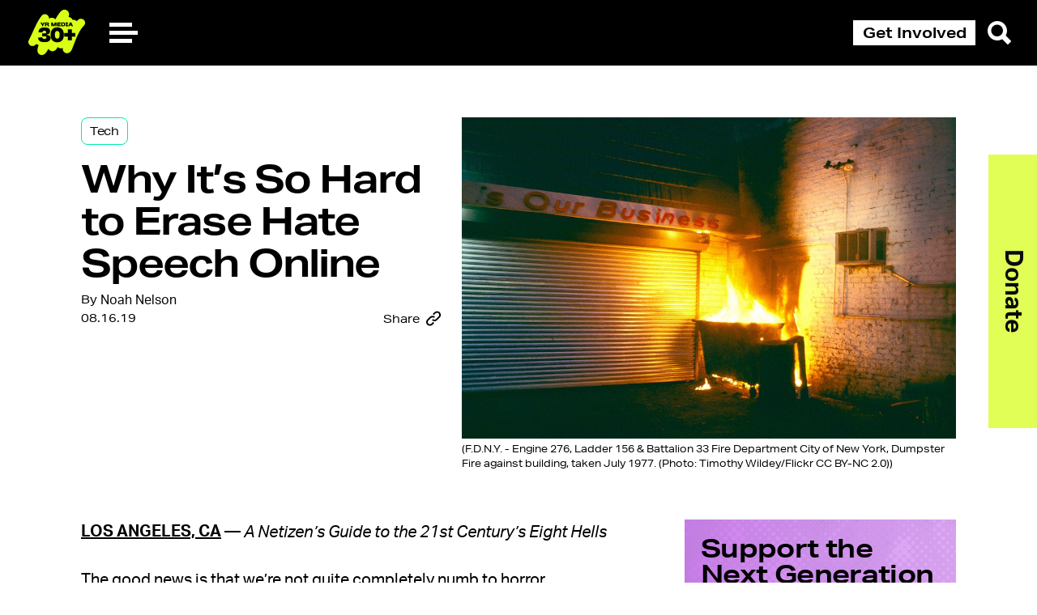

--- FILE ---
content_type: text/html; charset=UTF-8
request_url: https://yr.media/tech/why-its-so-hard-to-erase-hate-speech-online/
body_size: 27731
content:

<!doctype html>
<html lang="en" class="nivo-lightbox-notouch">
<head>
    <!--  Facebook  Pixel  Code  -->
    <script>
        !function(f,b,e,v,n,t,s) {
            if(f.fbq)return;n=f.fbq=function(){n.callMethod?
                n.callMethod.apply(n,arguments):n.queue.push(arguments)};
            if(!f._fbq)f._fbq=n;n.push=n;n.loaded=!0;n.version='2.0';
            n.queue=[];t=b.createElement(e);t.async=!0;
            t.src=v;s=b.getElementsByTagName(e)[0];
            s.parentNode.insertBefore(t,s)
        }
        (window, document,'script', 'https://connect.facebook.net/en_US/fbevents.js');
        fbq('init',  '1139605449498121');
        fbq('track',  'PageView');
    </script>


    <meta charset="UTF-8">
    <meta name="viewport"
          content="width=device-width, user-scalable=no, initial-scale=1.0, maximum-scale=1.0, minimum-scale=1.0">
    <meta http-equiv="X-UA-Compatible" content="ie=edge">

    <link rel="apple-touch-icon" sizes="180x180"
          href="https://yr.media/wp-content/themes/youth-radio/assets/source/global/favicon/apple-touch-icon.png">
    <link rel="icon" type="image/png" sizes="32x32"
          href="https://yr.media/wp-content/themes/youth-radio/assets/source/global/favicon/favicon-32x32.png">
    <link rel="icon" type="image/png" sizes="16x16"
          href="https://yr.media/wp-content/themes/youth-radio/assets/source/global/favicon/favicon-16x16.png">
    <link rel="manifest" href="https://yr.media/wp-content/themes/youth-radio/assets/source/global/favicon/site.webmanifest">
    <link rel="mask-icon" href="https://yr.media/wp-content/themes/youth-radio/assets/source/global/favicon/safari-pinned-tab.svg"
          color="#5bbad5">
    <meta name="msapplication-TileColor" content="#da532c">
    <meta name="theme-color" content="#ffffff">
    <link rel="stylesheet" href="https://use.typekit.net/dxc2yql.css">
    

<meta property="og:locale" content="en_US">
<meta property="og:type" content="article">
<meta property="og:title" content="Why It’s So Hard to Erase Hate Speech Online - YR Media">
<meta property="og:description" content="A Netizen&#8217;s Guide to the 21st Century’s Eight Hells The good news is that we’re not quite completely numb to horror. That’s an odd way of starting off a piece about online hate speech and why it&#8217;s so hard to stamp out. But in the wake of horrific acts of violence (from New Zealand to...">
<meta property="og:url" content="https://yr.media/tech/why-its-so-hard-to-erase-hate-speech-online/">
<meta property="og:site_name" content="YR Media">
<meta property="og:image" content="https://s3.amazonaws.com/media.youthradio.org/wp-content/uploads/2019/03/27114225/dumpster.jpg">
<meta name="twitter:card" content="summary_large_image">
<meta name="twitter:creator" content="@itsYRmedia">
  <meta name="twitter:site" content="@itsYRmedia">
      <meta name="twitter:label1" content="Written by">
    <meta name="twitter:data1" content="Noah Nelson">
    <meta name="twitter:label2" content="Est. reading time">
    <meta name="twitter:data2" content="9 minutes">
      <meta name='robots' content='index, follow, max-image-preview:large, max-snippet:-1, max-video-preview:-1' />

	<!-- This site is optimized with the Yoast SEO plugin v20.2.1 - https://yoast.com/wordpress/plugins/seo/ -->
	<title>Why It’s So Hard to Erase Hate Speech Online - YR Media</title>
	<meta name="description" content="A guide to social media’s eight digital hells from Facebook and Reddit to 8chan and Gab. Read about the &quot;dark web&quot; and other secret parts of the internet." />
	<link rel="canonical" href="https://yr.media/tech/why-its-so-hard-to-erase-hate-speech-online/" />
	<meta property="og:locale" content="en_US" />
	<meta property="og:type" content="article" />
	<meta property="og:title" content="Why It’s So Hard to Erase Hate Speech Online - YR Media" />
	<meta property="og:description" content="A guide to social media’s eight digital hells from Facebook and Reddit to 8chan and Gab. Read about the &quot;dark web&quot; and other secret parts of the internet." />
	<meta property="og:url" content="https://yr.media/tech/why-its-so-hard-to-erase-hate-speech-online/" />
	<meta property="og:site_name" content="YR Media" />
	<meta property="article:publisher" content="https://www.facebook.com/yrmediapage" />
	<meta property="article:published_time" content="2019-08-16T17:17:53+00:00" />
	<meta property="article:modified_time" content="2019-08-16T18:03:24+00:00" />
	<meta property="og:image" content="https://s3.amazonaws.com/media.youthradio.org/wp-content/uploads/2019/03/27114225/dumpster.jpg" />
	<meta property="og:image:width" content="1000" />
	<meta property="og:image:height" content="651" />
	<meta property="og:image:type" content="image/jpeg" />
	<meta name="author" content="Rebecca Martin" />
	<meta name="twitter:card" content="summary_large_image" />
	<meta name="twitter:creator" content="@itsYRmedia" />
	<meta name="twitter:site" content="@itsYRmedia" />
	<meta name="twitter:label1" content="Written by" />
	<meta name="twitter:data1" content="Rebecca Martin" />
	<meta name="twitter:label2" content="Est. reading time" />
	<meta name="twitter:data2" content="9 minutes" />
	<script type="application/ld+json" class="yoast-schema-graph">{"@context":"https://schema.org","@graph":[{"@type":"WebPage","@id":"https://yr.media/tech/why-its-so-hard-to-erase-hate-speech-online/","url":"https://yr.media/tech/why-its-so-hard-to-erase-hate-speech-online/","name":"Why It’s So Hard to Erase Hate Speech Online - YR Media","isPartOf":{"@id":"https://yr.media/#website"},"primaryImageOfPage":{"@id":"https://yr.media/tech/why-its-so-hard-to-erase-hate-speech-online/#primaryimage"},"image":{"@id":"https://yr.media/tech/why-its-so-hard-to-erase-hate-speech-online/#primaryimage"},"thumbnailUrl":"https://s3.amazonaws.com/media.youthradio.org/wp-content/uploads/2019/03/27114225/dumpster.jpg","datePublished":"2019-08-16T17:17:53+00:00","dateModified":"2019-08-16T18:03:24+00:00","author":{"@id":"https://yr.media/#/schema/person/ed69ffdfd4dbb8561b3c7498a70179af"},"description":"A guide to social media’s eight digital hells from Facebook and Reddit to 8chan and Gab. Read about the \"dark web\" and other secret parts of the internet.","inLanguage":"en-US","potentialAction":{"@type":"ListenAction","target":"https://yr.media/tech/why-its-so-hard-to-erase-hate-speech-online/#podcast_player_51389","object":{"@id":"https://yr.media/tech/why-its-so-hard-to-erase-hate-speech-online/#/schema/podcast"}},"mainEntityOfPage":"https://yr.media/tech/why-its-so-hard-to-erase-hate-speech-online/#/schema/podcast"},{"@type":"ImageObject","inLanguage":"en-US","@id":"https://yr.media/tech/why-its-so-hard-to-erase-hate-speech-online/#primaryimage","url":"https://s3.amazonaws.com/media.youthradio.org/wp-content/uploads/2019/03/27114225/dumpster.jpg","contentUrl":"https://s3.amazonaws.com/media.youthradio.org/wp-content/uploads/2019/03/27114225/dumpster.jpg","width":1000,"height":651,"caption":"F.D.N.Y. - Engine 276, Ladder 156 & Battalion 33 Fire Department City of New York, Dumpster Fire against building, taken July 1977. (Photo: Timothy Wildey/Flickr CC BY-NC 2.0)"},{"@type":"WebSite","@id":"https://yr.media/#website","url":"https://yr.media/","name":"YR Media","description":"Join the Media Movement","potentialAction":[{"@type":"SearchAction","target":{"@type":"EntryPoint","urlTemplate":"https://yr.media/?s={search_term_string}"},"query-input":"required name=search_term_string"}],"inLanguage":"en-US"},{"@type":"Person","@id":"https://yr.media/#/schema/person/ed69ffdfd4dbb8561b3c7498a70179af","name":"Rebecca Martin","sameAs":["https://profiles.google.com/107920240966268750587"],"url":"https://yr.media/author/rebecca_martin/"},{"@type":["PodcastEpisode","OnDemandEvent"],"@id":"https://yr.media/tech/why-its-so-hard-to-erase-hate-speech-online/#/schema/podcast","eventAttendanceMode":"https://schema.org/OnlineEventAttendanceMode","location":{"@type":"VirtualLocation","url":"https://yr.media/tech/why-its-so-hard-to-erase-hate-speech-online/","@id":"https://yr.media/tech/why-its-so-hard-to-erase-hate-speech-online/#webpage"},"url":"https://yr.media/tech/why-its-so-hard-to-erase-hate-speech-online/","name":"Why It’s So Hard to Erase Hate Speech Online - YR Media","datePublished":"2019-08-16","description":"A Netizen&#8217;s Guide to the 21st Century’s Eight Hells The good news is that we’re not quite completely numb to horror. That’s an odd way of starting off a piece about online hate speech and why it&#8217;s so hard to stamp out. But in the wake of horrific acts of violence (from New Zealand to..."}]}</script>
	<!-- / Yoast SEO plugin. -->


		<!-- This site uses the Google Analytics by MonsterInsights plugin v9.0.2 - Using Analytics tracking - https://www.monsterinsights.com/ -->
							<script src="//www.googletagmanager.com/gtag/js?id=G-2GV77MJ55S"  data-cfasync="false" data-wpfc-render="false" type="text/javascript" async></script>
			<script data-cfasync="false" data-wpfc-render="false" type="text/javascript">
				var mi_version = '9.0.2';
				var mi_track_user = true;
				var mi_no_track_reason = '';
								var MonsterInsightsDefaultLocations = {"page_location":"https:\/\/yr.media\/tech\/why-its-so-hard-to-erase-hate-speech-online\/"};
				if ( typeof MonsterInsightsPrivacyGuardFilter === 'function' ) {
					var MonsterInsightsLocations = (typeof MonsterInsightsExcludeQuery === 'object') ? MonsterInsightsPrivacyGuardFilter( MonsterInsightsExcludeQuery ) : MonsterInsightsPrivacyGuardFilter( MonsterInsightsDefaultLocations );
				} else {
					var MonsterInsightsLocations = (typeof MonsterInsightsExcludeQuery === 'object') ? MonsterInsightsExcludeQuery : MonsterInsightsDefaultLocations;
				}

								var disableStrs = [
										'ga-disable-G-2GV77MJ55S',
									];

				/* Function to detect opted out users */
				function __gtagTrackerIsOptedOut() {
					for (var index = 0; index < disableStrs.length; index++) {
						if (document.cookie.indexOf(disableStrs[index] + '=true') > -1) {
							return true;
						}
					}

					return false;
				}

				/* Disable tracking if the opt-out cookie exists. */
				if (__gtagTrackerIsOptedOut()) {
					for (var index = 0; index < disableStrs.length; index++) {
						window[disableStrs[index]] = true;
					}
				}

				/* Opt-out function */
				function __gtagTrackerOptout() {
					for (var index = 0; index < disableStrs.length; index++) {
						document.cookie = disableStrs[index] + '=true; expires=Thu, 31 Dec 2099 23:59:59 UTC; path=/';
						window[disableStrs[index]] = true;
					}
				}

				if ('undefined' === typeof gaOptout) {
					function gaOptout() {
						__gtagTrackerOptout();
					}
				}
								window.dataLayer = window.dataLayer || [];

				window.MonsterInsightsDualTracker = {
					helpers: {},
					trackers: {},
				};
				if (mi_track_user) {
					function __gtagDataLayer() {
						dataLayer.push(arguments);
					}

					function __gtagTracker(type, name, parameters) {
						if (!parameters) {
							parameters = {};
						}

						if (parameters.send_to) {
							__gtagDataLayer.apply(null, arguments);
							return;
						}

						if (type === 'event') {
														parameters.send_to = monsterinsights_frontend.v4_id;
							var hookName = name;
							if (typeof parameters['event_category'] !== 'undefined') {
								hookName = parameters['event_category'] + ':' + name;
							}

							if (typeof MonsterInsightsDualTracker.trackers[hookName] !== 'undefined') {
								MonsterInsightsDualTracker.trackers[hookName](parameters);
							} else {
								__gtagDataLayer('event', name, parameters);
							}
							
						} else {
							__gtagDataLayer.apply(null, arguments);
						}
					}

					__gtagTracker('js', new Date());
					__gtagTracker('set', {
						'developer_id.dZGIzZG': true,
											});
					if ( MonsterInsightsLocations.page_location ) {
						__gtagTracker('set', MonsterInsightsLocations);
					}
										__gtagTracker('config', 'G-2GV77MJ55S', {"forceSSL":"true","link_attribution":"true"} );
															window.gtag = __gtagTracker;										(function () {
						/* https://developers.google.com/analytics/devguides/collection/analyticsjs/ */
						/* ga and __gaTracker compatibility shim. */
						var noopfn = function () {
							return null;
						};
						var newtracker = function () {
							return new Tracker();
						};
						var Tracker = function () {
							return null;
						};
						var p = Tracker.prototype;
						p.get = noopfn;
						p.set = noopfn;
						p.send = function () {
							var args = Array.prototype.slice.call(arguments);
							args.unshift('send');
							__gaTracker.apply(null, args);
						};
						var __gaTracker = function () {
							var len = arguments.length;
							if (len === 0) {
								return;
							}
							var f = arguments[len - 1];
							if (typeof f !== 'object' || f === null || typeof f.hitCallback !== 'function') {
								if ('send' === arguments[0]) {
									var hitConverted, hitObject = false, action;
									if ('event' === arguments[1]) {
										if ('undefined' !== typeof arguments[3]) {
											hitObject = {
												'eventAction': arguments[3],
												'eventCategory': arguments[2],
												'eventLabel': arguments[4],
												'value': arguments[5] ? arguments[5] : 1,
											}
										}
									}
									if ('pageview' === arguments[1]) {
										if ('undefined' !== typeof arguments[2]) {
											hitObject = {
												'eventAction': 'page_view',
												'page_path': arguments[2],
											}
										}
									}
									if (typeof arguments[2] === 'object') {
										hitObject = arguments[2];
									}
									if (typeof arguments[5] === 'object') {
										Object.assign(hitObject, arguments[5]);
									}
									if ('undefined' !== typeof arguments[1].hitType) {
										hitObject = arguments[1];
										if ('pageview' === hitObject.hitType) {
											hitObject.eventAction = 'page_view';
										}
									}
									if (hitObject) {
										action = 'timing' === arguments[1].hitType ? 'timing_complete' : hitObject.eventAction;
										hitConverted = mapArgs(hitObject);
										__gtagTracker('event', action, hitConverted);
									}
								}
								return;
							}

							function mapArgs(args) {
								var arg, hit = {};
								var gaMap = {
									'eventCategory': 'event_category',
									'eventAction': 'event_action',
									'eventLabel': 'event_label',
									'eventValue': 'event_value',
									'nonInteraction': 'non_interaction',
									'timingCategory': 'event_category',
									'timingVar': 'name',
									'timingValue': 'value',
									'timingLabel': 'event_label',
									'page': 'page_path',
									'location': 'page_location',
									'title': 'page_title',
									'referrer' : 'page_referrer',
								};
								for (arg in args) {
																		if (!(!args.hasOwnProperty(arg) || !gaMap.hasOwnProperty(arg))) {
										hit[gaMap[arg]] = args[arg];
									} else {
										hit[arg] = args[arg];
									}
								}
								return hit;
							}

							try {
								f.hitCallback();
							} catch (ex) {
							}
						};
						__gaTracker.create = newtracker;
						__gaTracker.getByName = newtracker;
						__gaTracker.getAll = function () {
							return [];
						};
						__gaTracker.remove = noopfn;
						__gaTracker.loaded = true;
						window['__gaTracker'] = __gaTracker;
					})();
									} else {
										console.log("");
					(function () {
						function __gtagTracker() {
							return null;
						}

						window['__gtagTracker'] = __gtagTracker;
						window['gtag'] = __gtagTracker;
					})();
									}
			</script>
				<!-- / Google Analytics by MonsterInsights -->
		<script type="text/javascript">
/* <![CDATA[ */
window._wpemojiSettings = {"baseUrl":"https:\/\/s.w.org\/images\/core\/emoji\/14.0.0\/72x72\/","ext":".png","svgUrl":"https:\/\/s.w.org\/images\/core\/emoji\/14.0.0\/svg\/","svgExt":".svg","source":{"concatemoji":"https:\/\/yr.media\/wp-includes\/js\/wp-emoji-release.min.js?ver=6.4.5"}};
/*! This file is auto-generated */
!function(i,n){var o,s,e;function c(e){try{var t={supportTests:e,timestamp:(new Date).valueOf()};sessionStorage.setItem(o,JSON.stringify(t))}catch(e){}}function p(e,t,n){e.clearRect(0,0,e.canvas.width,e.canvas.height),e.fillText(t,0,0);var t=new Uint32Array(e.getImageData(0,0,e.canvas.width,e.canvas.height).data),r=(e.clearRect(0,0,e.canvas.width,e.canvas.height),e.fillText(n,0,0),new Uint32Array(e.getImageData(0,0,e.canvas.width,e.canvas.height).data));return t.every(function(e,t){return e===r[t]})}function u(e,t,n){switch(t){case"flag":return n(e,"\ud83c\udff3\ufe0f\u200d\u26a7\ufe0f","\ud83c\udff3\ufe0f\u200b\u26a7\ufe0f")?!1:!n(e,"\ud83c\uddfa\ud83c\uddf3","\ud83c\uddfa\u200b\ud83c\uddf3")&&!n(e,"\ud83c\udff4\udb40\udc67\udb40\udc62\udb40\udc65\udb40\udc6e\udb40\udc67\udb40\udc7f","\ud83c\udff4\u200b\udb40\udc67\u200b\udb40\udc62\u200b\udb40\udc65\u200b\udb40\udc6e\u200b\udb40\udc67\u200b\udb40\udc7f");case"emoji":return!n(e,"\ud83e\udef1\ud83c\udffb\u200d\ud83e\udef2\ud83c\udfff","\ud83e\udef1\ud83c\udffb\u200b\ud83e\udef2\ud83c\udfff")}return!1}function f(e,t,n){var r="undefined"!=typeof WorkerGlobalScope&&self instanceof WorkerGlobalScope?new OffscreenCanvas(300,150):i.createElement("canvas"),a=r.getContext("2d",{willReadFrequently:!0}),o=(a.textBaseline="top",a.font="600 32px Arial",{});return e.forEach(function(e){o[e]=t(a,e,n)}),o}function t(e){var t=i.createElement("script");t.src=e,t.defer=!0,i.head.appendChild(t)}"undefined"!=typeof Promise&&(o="wpEmojiSettingsSupports",s=["flag","emoji"],n.supports={everything:!0,everythingExceptFlag:!0},e=new Promise(function(e){i.addEventListener("DOMContentLoaded",e,{once:!0})}),new Promise(function(t){var n=function(){try{var e=JSON.parse(sessionStorage.getItem(o));if("object"==typeof e&&"number"==typeof e.timestamp&&(new Date).valueOf()<e.timestamp+604800&&"object"==typeof e.supportTests)return e.supportTests}catch(e){}return null}();if(!n){if("undefined"!=typeof Worker&&"undefined"!=typeof OffscreenCanvas&&"undefined"!=typeof URL&&URL.createObjectURL&&"undefined"!=typeof Blob)try{var e="postMessage("+f.toString()+"("+[JSON.stringify(s),u.toString(),p.toString()].join(",")+"));",r=new Blob([e],{type:"text/javascript"}),a=new Worker(URL.createObjectURL(r),{name:"wpTestEmojiSupports"});return void(a.onmessage=function(e){c(n=e.data),a.terminate(),t(n)})}catch(e){}c(n=f(s,u,p))}t(n)}).then(function(e){for(var t in e)n.supports[t]=e[t],n.supports.everything=n.supports.everything&&n.supports[t],"flag"!==t&&(n.supports.everythingExceptFlag=n.supports.everythingExceptFlag&&n.supports[t]);n.supports.everythingExceptFlag=n.supports.everythingExceptFlag&&!n.supports.flag,n.DOMReady=!1,n.readyCallback=function(){n.DOMReady=!0}}).then(function(){return e}).then(function(){var e;n.supports.everything||(n.readyCallback(),(e=n.source||{}).concatemoji?t(e.concatemoji):e.wpemoji&&e.twemoji&&(t(e.twemoji),t(e.wpemoji)))}))}((window,document),window._wpemojiSettings);
/* ]]> */
</script>
<style id='wp-emoji-styles-inline-css' type='text/css'>

	img.wp-smiley, img.emoji {
		display: inline !important;
		border: none !important;
		box-shadow: none !important;
		height: 1em !important;
		width: 1em !important;
		margin: 0 0.07em !important;
		vertical-align: -0.1em !important;
		background: none !important;
		padding: 0 !important;
	}
</style>
<link rel='stylesheet' id='wp-block-library-css' href='https://yr.media/wp-includes/css/dist/block-library/style.min.css?ver=6.4.5' type='text/css' media='all' />
<style id='classic-theme-styles-inline-css' type='text/css'>
/*! This file is auto-generated */
.wp-block-button__link{color:#fff;background-color:#32373c;border-radius:9999px;box-shadow:none;text-decoration:none;padding:calc(.667em + 2px) calc(1.333em + 2px);font-size:1.125em}.wp-block-file__button{background:#32373c;color:#fff;text-decoration:none}
</style>
<style id='global-styles-inline-css' type='text/css'>
body{--wp--preset--color--black: #000000;--wp--preset--color--cyan-bluish-gray: #abb8c3;--wp--preset--color--white: #ffffff;--wp--preset--color--pale-pink: #f78da7;--wp--preset--color--vivid-red: #cf2e2e;--wp--preset--color--luminous-vivid-orange: #ff6900;--wp--preset--color--luminous-vivid-amber: #fcb900;--wp--preset--color--light-green-cyan: #7bdcb5;--wp--preset--color--vivid-green-cyan: #00d084;--wp--preset--color--pale-cyan-blue: #8ed1fc;--wp--preset--color--vivid-cyan-blue: #0693e3;--wp--preset--color--vivid-purple: #9b51e0;--wp--preset--gradient--vivid-cyan-blue-to-vivid-purple: linear-gradient(135deg,rgba(6,147,227,1) 0%,rgb(155,81,224) 100%);--wp--preset--gradient--light-green-cyan-to-vivid-green-cyan: linear-gradient(135deg,rgb(122,220,180) 0%,rgb(0,208,130) 100%);--wp--preset--gradient--luminous-vivid-amber-to-luminous-vivid-orange: linear-gradient(135deg,rgba(252,185,0,1) 0%,rgba(255,105,0,1) 100%);--wp--preset--gradient--luminous-vivid-orange-to-vivid-red: linear-gradient(135deg,rgba(255,105,0,1) 0%,rgb(207,46,46) 100%);--wp--preset--gradient--very-light-gray-to-cyan-bluish-gray: linear-gradient(135deg,rgb(238,238,238) 0%,rgb(169,184,195) 100%);--wp--preset--gradient--cool-to-warm-spectrum: linear-gradient(135deg,rgb(74,234,220) 0%,rgb(151,120,209) 20%,rgb(207,42,186) 40%,rgb(238,44,130) 60%,rgb(251,105,98) 80%,rgb(254,248,76) 100%);--wp--preset--gradient--blush-light-purple: linear-gradient(135deg,rgb(255,206,236) 0%,rgb(152,150,240) 100%);--wp--preset--gradient--blush-bordeaux: linear-gradient(135deg,rgb(254,205,165) 0%,rgb(254,45,45) 50%,rgb(107,0,62) 100%);--wp--preset--gradient--luminous-dusk: linear-gradient(135deg,rgb(255,203,112) 0%,rgb(199,81,192) 50%,rgb(65,88,208) 100%);--wp--preset--gradient--pale-ocean: linear-gradient(135deg,rgb(255,245,203) 0%,rgb(182,227,212) 50%,rgb(51,167,181) 100%);--wp--preset--gradient--electric-grass: linear-gradient(135deg,rgb(202,248,128) 0%,rgb(113,206,126) 100%);--wp--preset--gradient--midnight: linear-gradient(135deg,rgb(2,3,129) 0%,rgb(40,116,252) 100%);--wp--preset--font-size--small: 13px;--wp--preset--font-size--medium: 20px;--wp--preset--font-size--large: 36px;--wp--preset--font-size--x-large: 42px;--wp--preset--spacing--20: 0.44rem;--wp--preset--spacing--30: 0.67rem;--wp--preset--spacing--40: 1rem;--wp--preset--spacing--50: 1.5rem;--wp--preset--spacing--60: 2.25rem;--wp--preset--spacing--70: 3.38rem;--wp--preset--spacing--80: 5.06rem;--wp--preset--shadow--natural: 6px 6px 9px rgba(0, 0, 0, 0.2);--wp--preset--shadow--deep: 12px 12px 50px rgba(0, 0, 0, 0.4);--wp--preset--shadow--sharp: 6px 6px 0px rgba(0, 0, 0, 0.2);--wp--preset--shadow--outlined: 6px 6px 0px -3px rgba(255, 255, 255, 1), 6px 6px rgba(0, 0, 0, 1);--wp--preset--shadow--crisp: 6px 6px 0px rgba(0, 0, 0, 1);}:where(.is-layout-flex){gap: 0.5em;}:where(.is-layout-grid){gap: 0.5em;}body .is-layout-flow > .alignleft{float: left;margin-inline-start: 0;margin-inline-end: 2em;}body .is-layout-flow > .alignright{float: right;margin-inline-start: 2em;margin-inline-end: 0;}body .is-layout-flow > .aligncenter{margin-left: auto !important;margin-right: auto !important;}body .is-layout-constrained > .alignleft{float: left;margin-inline-start: 0;margin-inline-end: 2em;}body .is-layout-constrained > .alignright{float: right;margin-inline-start: 2em;margin-inline-end: 0;}body .is-layout-constrained > .aligncenter{margin-left: auto !important;margin-right: auto !important;}body .is-layout-constrained > :where(:not(.alignleft):not(.alignright):not(.alignfull)){max-width: var(--wp--style--global--content-size);margin-left: auto !important;margin-right: auto !important;}body .is-layout-constrained > .alignwide{max-width: var(--wp--style--global--wide-size);}body .is-layout-flex{display: flex;}body .is-layout-flex{flex-wrap: wrap;align-items: center;}body .is-layout-flex > *{margin: 0;}body .is-layout-grid{display: grid;}body .is-layout-grid > *{margin: 0;}:where(.wp-block-columns.is-layout-flex){gap: 2em;}:where(.wp-block-columns.is-layout-grid){gap: 2em;}:where(.wp-block-post-template.is-layout-flex){gap: 1.25em;}:where(.wp-block-post-template.is-layout-grid){gap: 1.25em;}.has-black-color{color: var(--wp--preset--color--black) !important;}.has-cyan-bluish-gray-color{color: var(--wp--preset--color--cyan-bluish-gray) !important;}.has-white-color{color: var(--wp--preset--color--white) !important;}.has-pale-pink-color{color: var(--wp--preset--color--pale-pink) !important;}.has-vivid-red-color{color: var(--wp--preset--color--vivid-red) !important;}.has-luminous-vivid-orange-color{color: var(--wp--preset--color--luminous-vivid-orange) !important;}.has-luminous-vivid-amber-color{color: var(--wp--preset--color--luminous-vivid-amber) !important;}.has-light-green-cyan-color{color: var(--wp--preset--color--light-green-cyan) !important;}.has-vivid-green-cyan-color{color: var(--wp--preset--color--vivid-green-cyan) !important;}.has-pale-cyan-blue-color{color: var(--wp--preset--color--pale-cyan-blue) !important;}.has-vivid-cyan-blue-color{color: var(--wp--preset--color--vivid-cyan-blue) !important;}.has-vivid-purple-color{color: var(--wp--preset--color--vivid-purple) !important;}.has-black-background-color{background-color: var(--wp--preset--color--black) !important;}.has-cyan-bluish-gray-background-color{background-color: var(--wp--preset--color--cyan-bluish-gray) !important;}.has-white-background-color{background-color: var(--wp--preset--color--white) !important;}.has-pale-pink-background-color{background-color: var(--wp--preset--color--pale-pink) !important;}.has-vivid-red-background-color{background-color: var(--wp--preset--color--vivid-red) !important;}.has-luminous-vivid-orange-background-color{background-color: var(--wp--preset--color--luminous-vivid-orange) !important;}.has-luminous-vivid-amber-background-color{background-color: var(--wp--preset--color--luminous-vivid-amber) !important;}.has-light-green-cyan-background-color{background-color: var(--wp--preset--color--light-green-cyan) !important;}.has-vivid-green-cyan-background-color{background-color: var(--wp--preset--color--vivid-green-cyan) !important;}.has-pale-cyan-blue-background-color{background-color: var(--wp--preset--color--pale-cyan-blue) !important;}.has-vivid-cyan-blue-background-color{background-color: var(--wp--preset--color--vivid-cyan-blue) !important;}.has-vivid-purple-background-color{background-color: var(--wp--preset--color--vivid-purple) !important;}.has-black-border-color{border-color: var(--wp--preset--color--black) !important;}.has-cyan-bluish-gray-border-color{border-color: var(--wp--preset--color--cyan-bluish-gray) !important;}.has-white-border-color{border-color: var(--wp--preset--color--white) !important;}.has-pale-pink-border-color{border-color: var(--wp--preset--color--pale-pink) !important;}.has-vivid-red-border-color{border-color: var(--wp--preset--color--vivid-red) !important;}.has-luminous-vivid-orange-border-color{border-color: var(--wp--preset--color--luminous-vivid-orange) !important;}.has-luminous-vivid-amber-border-color{border-color: var(--wp--preset--color--luminous-vivid-amber) !important;}.has-light-green-cyan-border-color{border-color: var(--wp--preset--color--light-green-cyan) !important;}.has-vivid-green-cyan-border-color{border-color: var(--wp--preset--color--vivid-green-cyan) !important;}.has-pale-cyan-blue-border-color{border-color: var(--wp--preset--color--pale-cyan-blue) !important;}.has-vivid-cyan-blue-border-color{border-color: var(--wp--preset--color--vivid-cyan-blue) !important;}.has-vivid-purple-border-color{border-color: var(--wp--preset--color--vivid-purple) !important;}.has-vivid-cyan-blue-to-vivid-purple-gradient-background{background: var(--wp--preset--gradient--vivid-cyan-blue-to-vivid-purple) !important;}.has-light-green-cyan-to-vivid-green-cyan-gradient-background{background: var(--wp--preset--gradient--light-green-cyan-to-vivid-green-cyan) !important;}.has-luminous-vivid-amber-to-luminous-vivid-orange-gradient-background{background: var(--wp--preset--gradient--luminous-vivid-amber-to-luminous-vivid-orange) !important;}.has-luminous-vivid-orange-to-vivid-red-gradient-background{background: var(--wp--preset--gradient--luminous-vivid-orange-to-vivid-red) !important;}.has-very-light-gray-to-cyan-bluish-gray-gradient-background{background: var(--wp--preset--gradient--very-light-gray-to-cyan-bluish-gray) !important;}.has-cool-to-warm-spectrum-gradient-background{background: var(--wp--preset--gradient--cool-to-warm-spectrum) !important;}.has-blush-light-purple-gradient-background{background: var(--wp--preset--gradient--blush-light-purple) !important;}.has-blush-bordeaux-gradient-background{background: var(--wp--preset--gradient--blush-bordeaux) !important;}.has-luminous-dusk-gradient-background{background: var(--wp--preset--gradient--luminous-dusk) !important;}.has-pale-ocean-gradient-background{background: var(--wp--preset--gradient--pale-ocean) !important;}.has-electric-grass-gradient-background{background: var(--wp--preset--gradient--electric-grass) !important;}.has-midnight-gradient-background{background: var(--wp--preset--gradient--midnight) !important;}.has-small-font-size{font-size: var(--wp--preset--font-size--small) !important;}.has-medium-font-size{font-size: var(--wp--preset--font-size--medium) !important;}.has-large-font-size{font-size: var(--wp--preset--font-size--large) !important;}.has-x-large-font-size{font-size: var(--wp--preset--font-size--x-large) !important;}
.wp-block-navigation a:where(:not(.wp-element-button)){color: inherit;}
:where(.wp-block-post-template.is-layout-flex){gap: 1.25em;}:where(.wp-block-post-template.is-layout-grid){gap: 1.25em;}
:where(.wp-block-columns.is-layout-flex){gap: 2em;}:where(.wp-block-columns.is-layout-grid){gap: 2em;}
.wp-block-pullquote{font-size: 1.5em;line-height: 1.6;}
</style>
<link rel='stylesheet' id='responsive-lightbox-nivo-css' href='https://yr.media/wp-content/plugins/responsive-lightbox/assets/nivo/nivo-lightbox.min.css?ver=2.4.5' type='text/css' media='all' />
<link rel='stylesheet' id='responsive-lightbox-nivo-default-css' href='https://yr.media/wp-content/plugins/responsive-lightbox/assets/nivo/themes/default/default.css?ver=2.4.5' type='text/css' media='all' />
<link rel='stylesheet' id='theme-styles-css' href='https://yr.media/wp-content/themes/youth-radio/assets/build/index.css?ver=6.4.5' type='text/css' media='all' />
<script type="text/javascript" src="https://yr.media/wp-content/plugins/google-analytics-premium/assets/js/frontend-gtag.min.js?ver=9.0.2" id="monsterinsights-frontend-script-js"></script>
<script data-cfasync="false" data-wpfc-render="false" type="text/javascript" id='monsterinsights-frontend-script-js-extra'>/* <![CDATA[ */
var monsterinsights_frontend = {"js_events_tracking":"true","download_extensions":"doc,pdf,ppt,zip,xls,docx,pptx,xlsx","inbound_paths":"[{\"path\":\"\\\/go\\\/\",\"label\":\"affiliate\"},{\"path\":\"\\\/recommend\\\/\",\"label\":\"affiliate\"}]","home_url":"https:\/\/yr.media","hash_tracking":"false","v4_id":"G-2GV77MJ55S"};/* ]]> */
</script>
<script type="text/javascript" src="https://yr.media/wp-includes/js/jquery/jquery.min.js?ver=3.7.1" id="jquery-core-js"></script>
<script type="text/javascript" src="https://yr.media/wp-includes/js/jquery/jquery-migrate.min.js?ver=3.4.1" id="jquery-migrate-js"></script>
<script type="text/javascript" src="https://yr.media/wp-content/plugins/responsive-lightbox/assets/nivo/nivo-lightbox.min.js?ver=2.4.5" id="responsive-lightbox-nivo-js"></script>
<script type="text/javascript" src="https://yr.media/wp-includes/js/underscore.min.js?ver=1.13.4" id="underscore-js"></script>
<script type="text/javascript" src="https://yr.media/wp-content/plugins/responsive-lightbox/assets/infinitescroll/infinite-scroll.pkgd.min.js?ver=6.4.5" id="responsive-lightbox-infinite-scroll-js"></script>
<script type="text/javascript" id="responsive-lightbox-js-before">
/* <![CDATA[ */
var rlArgs = {"script":"nivo","selector":"lightbox","customEvents":"","activeGalleries":true,"effect":"fade","clickOverlayToClose":true,"keyboardNav":true,"errorMessage":"The requested content cannot be loaded. Please try again later.","woocommerce_gallery":false,"ajaxurl":"https:\/\/yr.media\/wp-admin\/admin-ajax.php","nonce":"57d7e23f31","preview":false,"postId":51389,"scriptExtension":false};
/* ]]> */
</script>
<script type="text/javascript" src="https://yr.media/wp-content/plugins/responsive-lightbox/js/front.js?ver=2.4.5" id="responsive-lightbox-js"></script>
<script type="text/javascript" src="https://yr.media/wp-content/plugins/wp-smush-pro/app/assets/js/smush-lazy-load-native.min.js?ver=3.15.1" id="smush-lazy-load-js"></script>
<link rel="https://api.w.org/" href="https://yr.media/wp-json/" /><link rel="alternate" type="application/json" href="https://yr.media/wp-json/wp/v2/posts/51389" /><link rel="EditURI" type="application/rsd+xml" title="RSD" href="https://yr.media/xmlrpc.php?rsd" />
<meta name="generator" content="WordPress 6.4.5" />
<meta name="generator" content="Seriously Simple Podcasting 2.25.1" />
<link rel='shortlink' href='https://yr.media/?p=51389' />
<link rel="alternate" type="application/json+oembed" href="https://yr.media/wp-json/oembed/1.0/embed?url=https%3A%2F%2Fyr.media%2Ftech%2Fwhy-its-so-hard-to-erase-hate-speech-online%2F" />
<link rel="alternate" type="text/xml+oembed" href="https://yr.media/wp-json/oembed/1.0/embed?url=https%3A%2F%2Fyr.media%2Ftech%2Fwhy-its-so-hard-to-erase-hate-speech-online%2F&#038;format=xml" />

<link rel="alternate" type="application/rss+xml" title="Podcast RSS feed" href="https://yr.media/feed/podcast" />

		<script>
			document.documentElement.className = document.documentElement.className.replace( 'no-js', 'js' );
		</script>
				<style>
			.no-js img.lazyload { display: none; }
			figure.wp-block-image img.lazyloading { min-width: 150px; }
							.lazyload, .lazyloading { opacity: 0; }
				.lazyloaded {
					opacity: 1;
					transition: opacity 400ms;
					transition-delay: 0ms;
				}
					</style>
		<link rel="icon" href="https://yr.media/wp-content/uploads/2023/12/cropped-yrmedia-favicon-32x32.png" sizes="32x32" />
<link rel="icon" href="https://yr.media/wp-content/uploads/2023/12/cropped-yrmedia-favicon-192x192.png" sizes="192x192" />
<link rel="apple-touch-icon" href="https://yr.media/wp-content/uploads/2023/12/cropped-yrmedia-favicon-180x180.png" />
<meta name="msapplication-TileImage" content="https://yr.media/wp-content/uploads/2023/12/cropped-yrmedia-favicon-270x270.png" />
<style id="wpforms-css-vars-root">
				:root {
					--wpforms-field-border-radius: 3px;
--wpforms-field-background-color: #ffffff;
--wpforms-field-border-color: rgba( 0, 0, 0, 0.25 );
--wpforms-field-text-color: rgba( 0, 0, 0, 0.7 );
--wpforms-label-color: rgba( 0, 0, 0, 0.85 );
--wpforms-label-sublabel-color: rgba( 0, 0, 0, 0.55 );
--wpforms-label-error-color: #d63637;
--wpforms-button-border-radius: 3px;
--wpforms-button-background-color: #066aab;
--wpforms-button-text-color: #ffffff;
--wpforms-field-size-input-height: 43px;
--wpforms-field-size-input-spacing: 15px;
--wpforms-field-size-font-size: 16px;
--wpforms-field-size-line-height: 19px;
--wpforms-field-size-padding-h: 14px;
--wpforms-field-size-checkbox-size: 16px;
--wpforms-field-size-sublabel-spacing: 5px;
--wpforms-field-size-icon-size: 1;
--wpforms-label-size-font-size: 16px;
--wpforms-label-size-line-height: 19px;
--wpforms-label-size-sublabel-font-size: 14px;
--wpforms-label-size-sublabel-line-height: 17px;
--wpforms-button-size-font-size: 17px;
--wpforms-button-size-height: 41px;
--wpforms-button-size-padding-h: 15px;
--wpforms-button-size-margin-top: 10px;

				}
			</style></head>
<body class="post-template-default single single-post postid-51389 single-format-standard">
<noscript>
    <img height="1" width="1" style="display:none" src="https://www.facebook.com/tr?id=1139605449498121&ev=PageView&noscript=1"/>
</noscript>

<div class="page-wrapper">
    <header class="main-header">
        <div class="header-container mobile">            <div>
                <div class="logo-menu-wrapper">
                    <div class="logo prod">
                        <a href="https://yr.media">
                            <?xml version="1.0" encoding="UTF-8"?>
<svg id="Layer_2" data-name="Layer 2" xmlns="http://www.w3.org/2000/svg" xmlns:xlink="http://www.w3.org/1999/xlink" viewBox="0 0 377.68 303.2">
  <defs>
    <style>
      .cls-1 {
        clip-path: url(#clippath);
      }

      .cls-2 {
        fill: none;
      }

      .cls-2, .cls-3, .cls-4 {
        stroke-width: 0px;
      }

      .cls-4 {
        fill: #d9ff17;
      }
    </style>
    <clipPath id="clippath">
      <rect class="cls-2" width="377.68" height="303.2"/>
    </clipPath>
  </defs>
  <g id="Layer_1-2" data-name="Layer 1">
    <g class="cls-1">
      <path class="cls-4" d="m369.78,107.1c10.2-10.09,10.85-28.76,0-38.73-10.99-10.08-27.84-10.76-38.73,0-2.85,2.81-5.59,5.72-8.24,8.68-2.9-2.77-6.3-5.04-10.24-6.7-5.77-2.44-11.93-3.08-17.87-2.06-2.39-6.28-6.6-11.75-13.39-15.46-4.73-2.59-9.19-3.94-13.42-4.3.54-1.6,1.06-3.2,1.53-4.81,2.83-9.52,2.9-19.5-2.06-28.37-6.93-12.39-20.77-17.65-34.35-14.4-13.91,3.33-23.5,17.39-31.16,28.25-8.07,11.43-15.24,23.52-22.26,35.63-.73-.95-1.54-1.87-2.43-2.76-7.9-7.88-19.71-10.23-30.23-6.96-3.32,1.03-6.39,2.5-9.27,4.29,0-.3.02-.6.02-.9,0-15.26-12.07-28.44-27.76-28.42-12.2.02-19.35,7.03-25.84,16-11.08,15.32-20.58,31.74-29.25,48.52-18.25,35.29-32.1,72.77-51.16,107.65-3.47,6.35-4.7,14.05-2.76,21.1,1.75,6.35,6.66,13.24,12.59,16.37,12.81,6.77,30.13,3.6,37.47-9.82.19-.35.38-.71.58-1.07,4.59,3.9,10.43,6.33,17.2,6.46-3.9,10.66-7.16,21.45-8.4,32.86-1.05,9.58,1.96,19.72,8.85,26.64,6.54,6.58,15.3,9.38,24.38,8.16,6.99-.94,12.02-3.81,17.3-8.32,3.81-3.25,6.73-7.67,9.65-11.65,2.77-3.78,5.28-7.74,7.74-11.72,1.96-3.17,3.88-6.37,5.77-9.59.15.27.29.54.45.81,8.35,14.27,25.68,20.33,40.57,12.02,6.44-3.6,10.52-9.24,14.75-15.08,2.29-3.16,4.42-6.46,6.45-9.82,1.84,1.93,3.97,3.64,6.38,5.04,8.22,4.77,18.14,5.04,26.69,1.38-.3,1.95-.48,3.91-.48,5.87.02,10.37,5.07,20.19,14.16,25.49,11.86,6.91,25.93,3.74,35.63-5.07,5.79-5.27,9.52-12.4,12.58-19.48,10.72-24.88,19-50.72,29.35-75.76,9.83-22.82,21.18-45.19,36-65.18,4.14-5.16,8.52-10.11,13.23-14.77"/>
      <path class="cls-3" d="m99.13,103.09v5.26c0,1.33-1.08,2.42-2.42,2.42h-3.18c-1.33,0-2.42-1.08-2.42-2.42v-5.26c0-.22-.06-.43-.18-.62l-10.2-15.92c-.36-.55,0-1.28.91-1.28h5.64c1.09,0,1.86.73,2.19,1.28l5.46,8.92h.36l5.46-8.92c.33-.55,1.09-1.28,2.19-1.28h5.65c.91,0,1.28.73.91,1.28l-10.2,15.92c-.12.18-.18.4-.18.62"/>
      <path class="cls-3" d="m132.58,99.85s1.64.73,3.46,4.01l3.1,5.65c.29.55,0,1.28-.91,1.28h-5.65c-1.46,0-1.97-.55-2.37-1.28l-3.1-5.65c-.58-1.09-1.27-1.82-3.28-1.82h-3.59c-.63,0-1.14.51-1.14,1.14v5.18c0,1.33-1.08,2.42-2.42,2.42h-3.18c-1.33,0-2.42-1.08-2.42-2.42v-20.66c0-1.33,1.08-2.42,2.42-2.42h12.15c8.01,0,11.84,3.82,11.84,8.38s-4.92,5.83-4.92,5.83v.36Zm-6.92-3.64c2.37,0,3.46-1.09,3.46-2.55s-1.09-2.55-3.46-2.55h-5.41c-.63,0-1.14.51-1.14,1.14v2.82c0,.63.51,1.14,1.14,1.14h5.41Z"/>
      <path class="cls-3" d="m167.29,110.77c-1.09,0-1.78-.73-2-1.28l-4.92-12.02h-.37v10.88c0,1.33-1.08,2.42-2.42,2.42h-3.18c-1.33,0-2.42-1.08-2.42-2.42v-20.66c0-1.33,1.08-2.42,2.42-2.42h6.51c1.09,0,1.78.73,2,1.28l6.37,15.48h.37l6.37-15.48c.22-.55.91-1.28,2-1.28h6.51c1.33,0,2.42,1.08,2.42,2.42v20.66c0,1.33-1.08,2.42-2.42,2.42h-3.18c-1.33,0-2.42-1.08-2.42-2.42v-10.88h-.36l-4.88,12.02c-.22.55-.91,1.28-2,1.28h-4.41Z"/>
      <path class="cls-3" d="m215.89,89.05c0,1.33-1.08,2.42-2.42,2.42h-13.19c-.63,0-1.14.51-1.14,1.14v1c0,.63.51,1.14,1.14,1.14h9.19c1.33,0,2.42,1.08,2.42,2.42v1.36c0,1.33-1.08,2.42-2.42,2.42h-9.19c-.63,0-1.14.51-1.14,1.14v1.36c0,.63.51,1.14,1.14,1.14h13.19c1.33,0,2.42,1.08,2.42,2.42v1.36c0,1.33-1.08,2.42-2.42,2.42h-19.93c-1.33,0-2.42-1.08-2.42-2.42v-20.66c0-1.33,1.08-2.42,2.42-2.42h19.93c1.33,0,2.42,1.08,2.42,2.42v1.36Z"/>
      <path class="cls-3" d="m218.91,108.36v-20.66c0-1.33,1.08-2.42,2.42-2.42h10.33c9.83,0,14.93,5.1,14.93,12.75s-5.1,12.75-14.93,12.75h-10.33c-1.33,0-2.42-1.08-2.42-2.42m12.75-3.41c4.19,0,6.56-2.37,6.56-6.92s-2.37-6.92-6.56-6.92h-3.59c-.63,0-1.14.51-1.14,1.14v11.56c0,.63.51,1.14,1.14,1.14h3.59Z"/>
      <path class="cls-3" d="m264.99,89.05c0,1.33-1.08,2.42-2.42,2.42h-1.18c-.63,0-1.14.51-1.14,1.14v10.83c0,.63.51,1.14,1.14,1.14h1.18c1.33,0,2.42,1.08,2.42,2.42v1.36c0,1.33-1.08,2.42-2.42,2.42h-12.65c-1.33,0-2.42-1.08-2.42-2.42v-1.36c0-1.33,1.08-2.42,2.42-2.42h1.18c.63,0,1.14-.51,1.14-1.14v-10.83c0-.63-.51-1.14-1.14-1.14h-1.18c-1.33,0-2.42-1.08-2.42-2.42v-1.36c0-1.33,1.08-2.42,2.42-2.42h12.65c1.33,0,2.42,1.08,2.42,2.42v1.36Z"/>
      <path class="cls-3" d="m286.18,106.22h-9.91c-.47,0-.89.29-1.06.73l-.99,2.55c-.29.73-.91,1.28-1.64,1.28h-5.83c-.73,0-1.24-.55-.91-1.28l10.2-22.94c.33-.73.91-1.28,1.64-1.28h7.47c.73,0,1.31.51,1.64,1.24l10.2,22.98c.33.73-.18,1.28-.91,1.28h-6.19c-.73,0-1.35-.55-1.64-1.28l-.99-2.55c-.17-.44-.59-.73-1.06-.73m-6.42-6.01h2.96c.81,0,1.36-.82,1.06-1.57l-2.29-5.72h-.36l-2.42,5.7c-.32.75.23,1.59,1.05,1.59"/>
      <path class="cls-3" d="m65.65,186.89l25.29-2.62c.62-.06,1.18.36,1.29.97,1.04,5.92,3.54,10.01,15.2,10.01,8.88,0,12.68-3.33,12.68-9.04s-2.85-8.56-11.89-8.56h-14.82c-.65,0-1.19-.53-1.19-1.19v-16.49c0-.65.53-1.19,1.19-1.19h14.98c7.45,0,10.14-2.06,10.14-8.24,0-6.66-3.49-9.51-11.73-9.51-10.36,0-12.61,3.84-13.36,10.44-.07.63-.63,1.1-1.27,1.05l-23.92-1.87c-.67-.05-1.18-.66-1.09-1.33,2.54-19.07,13.71-30.47,39.48-30.47,27.26,0,38.04,8.72,38.04,25.84,0,12.56-7.73,19.2-22.02,22.01-.56.11-.97.59-.97,1.16,0,.61.47,1.12,1.08,1.18,19.12,1.87,25.23,8.07,25.23,20.98,0,16.01-11.57,27.11-41.05,27.11-25.68,0-40.05-8.1-42.36-28.94-.07-.65.41-1.23,1.06-1.3"/>
      <path class="cls-3" d="m236.64,167.67c0,33.76-16.96,50.25-44.23,50.25s-44.23-16.48-44.23-50.25,18.23-49.61,44.23-49.61,44.23,15.85,44.23,49.61m-60.08,0c0,16.8,4.91,26,15.53,26s16.17-9.19,16.17-26-4.91-25.05-15.85-25.05-15.85,8.08-15.85,25.05m84.94,12.36h-21.09c-.66,0-1.19-.53-1.19-1.19v-21.88c0-.65.53-1.19,1.19-1.19h21.09c.65,0,1.19-.53,1.19-1.19v-22.36c0-.66.53-1.19,1.19-1.19h24.58c.65,0,1.19.53,1.19,1.19v22.36c0,.65.53,1.19,1.19,1.19h21.09c.66,0,1.19.53,1.19,1.19v21.88c0,.66-.53,1.19-1.19,1.19h-21.09c-.65,0-1.19.53-1.19,1.19v22.51c0,.66-.53,1.19-1.19,1.19h-24.58c-.65,0-1.19-.53-1.19-1.19v-22.51c0-.66-.53-1.19-1.19-1.19"/>
    </g>
  </g>
</svg>                        </a>
                    </div>
                    <button class="hamburger">
                        <span></span>
                        <span></span>
                        <span></span>
                        <span></span>
                    </button>
                </div>
                <div class="mobile-flex-right btns-wrp">
                                            <a href="https://yr.media/yr-media-community/" class="get-involved desktop" target="_blank">Get Involved</a>
                        <a href="https://yr.media/yr-media-community/" class="get-involved mobile" target="_blank">Get Involved</a>
                                    </div>
            </div>
        </div>
        <div class="header-container desktop">            <div>
                <div class="logo prod">
                    <a href="https://yr.media">
                        <?xml version="1.0" encoding="UTF-8"?>
<svg id="Layer_2" data-name="Layer 2" xmlns="http://www.w3.org/2000/svg" xmlns:xlink="http://www.w3.org/1999/xlink" viewBox="0 0 377.68 303.2">
  <defs>
    <style>
      .cls-1 {
        clip-path: url(#clippath);
      }

      .cls-2 {
        fill: none;
      }

      .cls-2, .cls-3, .cls-4 {
        stroke-width: 0px;
      }

      .cls-4 {
        fill: #d9ff17;
      }
    </style>
    <clipPath id="clippath">
      <rect class="cls-2" width="377.68" height="303.2"/>
    </clipPath>
  </defs>
  <g id="Layer_1-2" data-name="Layer 1">
    <g class="cls-1">
      <path class="cls-4" d="m369.78,107.1c10.2-10.09,10.85-28.76,0-38.73-10.99-10.08-27.84-10.76-38.73,0-2.85,2.81-5.59,5.72-8.24,8.68-2.9-2.77-6.3-5.04-10.24-6.7-5.77-2.44-11.93-3.08-17.87-2.06-2.39-6.28-6.6-11.75-13.39-15.46-4.73-2.59-9.19-3.94-13.42-4.3.54-1.6,1.06-3.2,1.53-4.81,2.83-9.52,2.9-19.5-2.06-28.37-6.93-12.39-20.77-17.65-34.35-14.4-13.91,3.33-23.5,17.39-31.16,28.25-8.07,11.43-15.24,23.52-22.26,35.63-.73-.95-1.54-1.87-2.43-2.76-7.9-7.88-19.71-10.23-30.23-6.96-3.32,1.03-6.39,2.5-9.27,4.29,0-.3.02-.6.02-.9,0-15.26-12.07-28.44-27.76-28.42-12.2.02-19.35,7.03-25.84,16-11.08,15.32-20.58,31.74-29.25,48.52-18.25,35.29-32.1,72.77-51.16,107.65-3.47,6.35-4.7,14.05-2.76,21.1,1.75,6.35,6.66,13.24,12.59,16.37,12.81,6.77,30.13,3.6,37.47-9.82.19-.35.38-.71.58-1.07,4.59,3.9,10.43,6.33,17.2,6.46-3.9,10.66-7.16,21.45-8.4,32.86-1.05,9.58,1.96,19.72,8.85,26.64,6.54,6.58,15.3,9.38,24.38,8.16,6.99-.94,12.02-3.81,17.3-8.32,3.81-3.25,6.73-7.67,9.65-11.65,2.77-3.78,5.28-7.74,7.74-11.72,1.96-3.17,3.88-6.37,5.77-9.59.15.27.29.54.45.81,8.35,14.27,25.68,20.33,40.57,12.02,6.44-3.6,10.52-9.24,14.75-15.08,2.29-3.16,4.42-6.46,6.45-9.82,1.84,1.93,3.97,3.64,6.38,5.04,8.22,4.77,18.14,5.04,26.69,1.38-.3,1.95-.48,3.91-.48,5.87.02,10.37,5.07,20.19,14.16,25.49,11.86,6.91,25.93,3.74,35.63-5.07,5.79-5.27,9.52-12.4,12.58-19.48,10.72-24.88,19-50.72,29.35-75.76,9.83-22.82,21.18-45.19,36-65.18,4.14-5.16,8.52-10.11,13.23-14.77"/>
      <path class="cls-3" d="m99.13,103.09v5.26c0,1.33-1.08,2.42-2.42,2.42h-3.18c-1.33,0-2.42-1.08-2.42-2.42v-5.26c0-.22-.06-.43-.18-.62l-10.2-15.92c-.36-.55,0-1.28.91-1.28h5.64c1.09,0,1.86.73,2.19,1.28l5.46,8.92h.36l5.46-8.92c.33-.55,1.09-1.28,2.19-1.28h5.65c.91,0,1.28.73.91,1.28l-10.2,15.92c-.12.18-.18.4-.18.62"/>
      <path class="cls-3" d="m132.58,99.85s1.64.73,3.46,4.01l3.1,5.65c.29.55,0,1.28-.91,1.28h-5.65c-1.46,0-1.97-.55-2.37-1.28l-3.1-5.65c-.58-1.09-1.27-1.82-3.28-1.82h-3.59c-.63,0-1.14.51-1.14,1.14v5.18c0,1.33-1.08,2.42-2.42,2.42h-3.18c-1.33,0-2.42-1.08-2.42-2.42v-20.66c0-1.33,1.08-2.42,2.42-2.42h12.15c8.01,0,11.84,3.82,11.84,8.38s-4.92,5.83-4.92,5.83v.36Zm-6.92-3.64c2.37,0,3.46-1.09,3.46-2.55s-1.09-2.55-3.46-2.55h-5.41c-.63,0-1.14.51-1.14,1.14v2.82c0,.63.51,1.14,1.14,1.14h5.41Z"/>
      <path class="cls-3" d="m167.29,110.77c-1.09,0-1.78-.73-2-1.28l-4.92-12.02h-.37v10.88c0,1.33-1.08,2.42-2.42,2.42h-3.18c-1.33,0-2.42-1.08-2.42-2.42v-20.66c0-1.33,1.08-2.42,2.42-2.42h6.51c1.09,0,1.78.73,2,1.28l6.37,15.48h.37l6.37-15.48c.22-.55.91-1.28,2-1.28h6.51c1.33,0,2.42,1.08,2.42,2.42v20.66c0,1.33-1.08,2.42-2.42,2.42h-3.18c-1.33,0-2.42-1.08-2.42-2.42v-10.88h-.36l-4.88,12.02c-.22.55-.91,1.28-2,1.28h-4.41Z"/>
      <path class="cls-3" d="m215.89,89.05c0,1.33-1.08,2.42-2.42,2.42h-13.19c-.63,0-1.14.51-1.14,1.14v1c0,.63.51,1.14,1.14,1.14h9.19c1.33,0,2.42,1.08,2.42,2.42v1.36c0,1.33-1.08,2.42-2.42,2.42h-9.19c-.63,0-1.14.51-1.14,1.14v1.36c0,.63.51,1.14,1.14,1.14h13.19c1.33,0,2.42,1.08,2.42,2.42v1.36c0,1.33-1.08,2.42-2.42,2.42h-19.93c-1.33,0-2.42-1.08-2.42-2.42v-20.66c0-1.33,1.08-2.42,2.42-2.42h19.93c1.33,0,2.42,1.08,2.42,2.42v1.36Z"/>
      <path class="cls-3" d="m218.91,108.36v-20.66c0-1.33,1.08-2.42,2.42-2.42h10.33c9.83,0,14.93,5.1,14.93,12.75s-5.1,12.75-14.93,12.75h-10.33c-1.33,0-2.42-1.08-2.42-2.42m12.75-3.41c4.19,0,6.56-2.37,6.56-6.92s-2.37-6.92-6.56-6.92h-3.59c-.63,0-1.14.51-1.14,1.14v11.56c0,.63.51,1.14,1.14,1.14h3.59Z"/>
      <path class="cls-3" d="m264.99,89.05c0,1.33-1.08,2.42-2.42,2.42h-1.18c-.63,0-1.14.51-1.14,1.14v10.83c0,.63.51,1.14,1.14,1.14h1.18c1.33,0,2.42,1.08,2.42,2.42v1.36c0,1.33-1.08,2.42-2.42,2.42h-12.65c-1.33,0-2.42-1.08-2.42-2.42v-1.36c0-1.33,1.08-2.42,2.42-2.42h1.18c.63,0,1.14-.51,1.14-1.14v-10.83c0-.63-.51-1.14-1.14-1.14h-1.18c-1.33,0-2.42-1.08-2.42-2.42v-1.36c0-1.33,1.08-2.42,2.42-2.42h12.65c1.33,0,2.42,1.08,2.42,2.42v1.36Z"/>
      <path class="cls-3" d="m286.18,106.22h-9.91c-.47,0-.89.29-1.06.73l-.99,2.55c-.29.73-.91,1.28-1.64,1.28h-5.83c-.73,0-1.24-.55-.91-1.28l10.2-22.94c.33-.73.91-1.28,1.64-1.28h7.47c.73,0,1.31.51,1.64,1.24l10.2,22.98c.33.73-.18,1.28-.91,1.28h-6.19c-.73,0-1.35-.55-1.64-1.28l-.99-2.55c-.17-.44-.59-.73-1.06-.73m-6.42-6.01h2.96c.81,0,1.36-.82,1.06-1.57l-2.29-5.72h-.36l-2.42,5.7c-.32.75.23,1.59,1.05,1.59"/>
      <path class="cls-3" d="m65.65,186.89l25.29-2.62c.62-.06,1.18.36,1.29.97,1.04,5.92,3.54,10.01,15.2,10.01,8.88,0,12.68-3.33,12.68-9.04s-2.85-8.56-11.89-8.56h-14.82c-.65,0-1.19-.53-1.19-1.19v-16.49c0-.65.53-1.19,1.19-1.19h14.98c7.45,0,10.14-2.06,10.14-8.24,0-6.66-3.49-9.51-11.73-9.51-10.36,0-12.61,3.84-13.36,10.44-.07.63-.63,1.1-1.27,1.05l-23.92-1.87c-.67-.05-1.18-.66-1.09-1.33,2.54-19.07,13.71-30.47,39.48-30.47,27.26,0,38.04,8.72,38.04,25.84,0,12.56-7.73,19.2-22.02,22.01-.56.11-.97.59-.97,1.16,0,.61.47,1.12,1.08,1.18,19.12,1.87,25.23,8.07,25.23,20.98,0,16.01-11.57,27.11-41.05,27.11-25.68,0-40.05-8.1-42.36-28.94-.07-.65.41-1.23,1.06-1.3"/>
      <path class="cls-3" d="m236.64,167.67c0,33.76-16.96,50.25-44.23,50.25s-44.23-16.48-44.23-50.25,18.23-49.61,44.23-49.61,44.23,15.85,44.23,49.61m-60.08,0c0,16.8,4.91,26,15.53,26s16.17-9.19,16.17-26-4.91-25.05-15.85-25.05-15.85,8.08-15.85,25.05m84.94,12.36h-21.09c-.66,0-1.19-.53-1.19-1.19v-21.88c0-.65.53-1.19,1.19-1.19h21.09c.65,0,1.19-.53,1.19-1.19v-22.36c0-.66.53-1.19,1.19-1.19h24.58c.65,0,1.19.53,1.19,1.19v22.36c0,.65.53,1.19,1.19,1.19h21.09c.66,0,1.19.53,1.19,1.19v21.88c0,.66-.53,1.19-1.19,1.19h-21.09c-.65,0-1.19.53-1.19,1.19v22.51c0,.66-.53,1.19-1.19,1.19h-24.58c-.65,0-1.19-.53-1.19-1.19v-22.51c0-.66-.53-1.19-1.19-1.19"/>
    </g>
  </g>
</svg>                    </a>
                </div>
                <button class="hamburger">
                    <span></span>
                    <span></span>
                    <span></span>
                    <span></span>
                </button>
            </div>
            <div class="btns-wrp">
                                    <a href="https://yr.media/yr-media-community/" class="get-involved desktop" target="_blank">Get Involved</a>
                    <a href="https://yr.media/yr-media-community/" class="get-involved mobile" target="_blank">Get Involved</a>
                                <button class="icon-search"></button>
            </div>
        </div>
                <div class="search-container ">
            <div class="search-input">
                <form action="/search">
                    <input type="text" name="s">
                    <button>Go</button>
                </form>
            </div>
            <button class="icon-close"></button>
        </div>
    </header>

    <nav class="main-navigation">
        <ul id="menu-main-menu" class="main-menu"><li id="menu-item-35699" class="menu-item menu-item-type-taxonomy menu-item-object-category menu-item-35699"><a href="https://yr.media/category/news/">News</a></li>
<li id="menu-item-35695" class="menu-item menu-item-type-taxonomy menu-item-object-category menu-item-35695"><a href="https://yr.media/category/arts-culture/">Arts + Culture</a></li>
<li id="menu-item-36929" class="menu-item menu-item-type-taxonomy menu-item-object-category menu-item-36929"><a href="https://yr.media/category/identity/">Identity</a></li>
<li id="menu-item-35698" class="menu-item menu-item-type-taxonomy menu-item-object-category current-post-ancestor current-menu-parent current-post-parent menu-item-35698"><a href="https://yr.media/category/tech/">Tech</a></li>
<li id="menu-item-35697" class="menu-item menu-item-type-taxonomy menu-item-object-category menu-item-35697"><a href="https://yr.media/category/health/">Health</a></li>
<li id="menu-item-36719" class="menu-item menu-item-type-custom menu-item-object-custom menu-item-36719"><a href="https://yr.media/tag/opinion/">Opinion</a></li>
<li class='menu-item-search mobile-only'><form action='/search'><input type='text' name='s' placeholder='Search'><button type='submit'>Go</button></form></li></ul>
        <footer>
            <div>
                
<ul class="social-menu">
            <li><a href="https://www.youtube.com/user/youthradio" target="_blank"><span class="icon-youtube"></span></a></li>
                <li><a href="https://www.facebook.com/yrmediapage" target="_blank"><span class="icon-facebook"></span></a></li>
                <li><a href="https://twitter.com/itsYRmedia" target="_blank"><span class="icon-twitter"></span></a></li>
                <li><a href="https://www.instagram.com/yr.media" target="_blank"><span class="icon-instagram"></span></a></li>
    </ul>

                <ul id="menu-media-categories-menu" class="media-menu"><li id="menu-item-36510" class="menu-item menu-item-type-custom menu-item-object-custom menu-item-36510"><a href="https://yr.media/adult-ish/">Adult ISH Podcast</a></li>
<li id="menu-item-111444" class="menu-item menu-item-type-post_type menu-item-object-page menu-item-111444"><a href="https://yr.media/inherited/">Inherited Podcast</a></li>
</ul>            </div>
            <div>
                <ul id="menu-second-header-menu" class="pages-menu"><li id="menu-item-102957" class="menu-item menu-item-type-custom menu-item-object-custom menu-item-102957"><a target="_blank" rel="noopener" href="https://www.yrmedia.org/">About YR Media</a></li>
<li id="menu-item-98270" class="menu-item menu-item-type-custom menu-item-object-custom menu-item-98270"><a target="_blank" rel="noopener" href="https://www.yrmedia.org/media-education">Apply to Classes</a></li>
<li id="menu-item-63928" class="menu-item menu-item-type-taxonomy menu-item-object-category menu-item-63928"><a href="https://yr.media/category/series/diy/">Our DIY Tools</a></li>
<li id="menu-item-57010" class="menu-item menu-item-type-post_type menu-item-object-page menu-item-57010"><a href="https://yr.media/career-opportunities/">Careers at YR</a></li>
</ul>            </div>
        </footer>
    </nav>

        <div class="desktop-donation-banner" style="background-color: #e0fe56;">
        <div class="banner-tab">
            <div class="banner-clickable-tab" style="background-color: #e0fe56;">
                <span class="close hidden" style="color: #0a0a0a;">✕</span>
                <p style="color: #0a0a0a;">
                    Donate                </p>
            </div>
        </div>
        <div class="banner-content" style="background-image: url();">
            <p style="color: #0a0a0a;"><span style="font-size:.1.2em; color:#fff; font-weight:bold;">30+ Beyond Media </span><br /><br />
<br />
<span style="font-size:.85em; color:#fff;">For 30 years, we’ve been changing the media landscape. Help us continue to push beyond the boundaries of traditional media. Join the movement, donate today.</span> <br />
<br />
<style>.desktop-donation-banner .call-to-action, .banner-content .full-height .call-to-action {background-color:#fff !important; color:#000 !important; text-transform:none !important; border-radius: 100px; padding: 12px 20px !important; font-size:0.9em !important;} .banner-content {background-color:#000 !important;} .banner-content p {color:#fff !important;} </style></p>
            <span class="call-to-action" data-url="https://yrmedia.org/donate" style="color: #e0fe56;">Donate Today</span>
        </div>
    </div>
    <div class="mobile-donation-banner">
        <div class="banner-tab">
            <div class="banner-clickable-tab" style="background-color: #e0fe56;">
                <p style="color: #0a0a0a;">
                    Donate                </p>
                <span class="icon-arrow-top-rounded" style="color: #0a0a0a;"></span>
                <span class="close hidden" style="color: #0a0a0a;">✕</span>
            </div>
        </div>
        <div class="banner-content" style="background-color: #e0fe56; background-image: url();">
            <p style="color: #0a0a0a;"><span style="font-size:.1.2em; color:#fff; font-weight:bold;">30+ Beyond Media </span><br /><br />
<br />
<span style="font-size:.85em; color:#fff;">For 30 years, we’ve been changing the media landscape. Help us continue to push beyond the boundaries of traditional media. Join the movement, donate today.</span> <br />
<br />
<style>.desktop-donation-banner .call-to-action, .banner-content .full-height .call-to-action {background-color:#fff !important; color:#000 !important; text-transform:none !important; border-radius: 100px; padding: 12px 20px !important; font-size:0.9em !important;} .banner-content {background-color:#000 !important;} .banner-content p {color:#fff !important;} </style></p>
            <span class="call-to-action" data-url="https://yrmedia.org/donate" style="color: #e0fe56;">Donate Today</span>
        </div>
    </div>
    
    <main class="main-content">
<header class="single-post-hero">
    <div class="container">
        <div class="hero-flex-wrapper">
            <div class="left-up-side">
                                                    <div class="cat-wrapper">
                                                    <a class="cat" href="https://yr.media/category/tech/">Tech</a>
                                            </div>
                                <h1>Why It’s So Hard to Erase Hate Speech Online</h1>
                                <div class="authors"><span>By </span><a href="https://yr.media/staff/noah-nelson/" class="author">Noah Nelson</a></div>                <div class="date-share">
                    <span class="date">08.16.19</span>
                    <span class="copy-link"><span class="share-text">Share</span>
                        <svg width="19" height="19" viewBox="0 0 19 19" fill="none" xmlns="http://www.w3.org/2000/svg">
                            <path d="M10.3299 12.9611C9.32009 12.9631 8.33713 12.6362 7.52975 12.0297C7.41008 11.941 7.33038 11.8086 7.30804 11.6614C7.28571 11.5141 7.32256 11.364 7.41056 11.2438C7.4247 11.2236 8.06513 10.5792 8.06513 10.5792C8.15383 10.4842 8.2732 10.4237 8.40219 10.4082C8.53118 10.3926 8.66151 10.4231 8.7702 10.4943C9.28837 10.8643 9.92077 11.0388 10.5553 10.987C11.1899 10.9353 11.7857 10.6605 12.237 10.2115L15.2674 7.18105C16.1846 6.26384 16.4109 4.80318 15.6856 3.7284C14.8613 2.48795 13.0592 2.02328 11.6309 3.27788C11.4774 3.41323 9.83489 5.01531 9.83489 5.01531C9.78419 5.06632 9.72391 5.1068 9.65752 5.13442C9.59112 5.16204 9.51992 5.17626 9.448 5.17626C9.37609 5.17626 9.30489 5.16204 9.23849 5.13442C9.1721 5.1068 9.11182 5.06632 9.06112 5.01531L8.45504 4.40923C8.3524 4.30623 8.29476 4.16675 8.29476 4.02134C8.29476 3.87593 8.3524 3.73644 8.45504 3.63345L10.0187 2.07177C11.7279 0.358577 14.5199 0.0757379 16.3846 1.61721C17.3361 2.39949 17.938 3.52755 18.0581 4.75345C18.1782 5.97935 17.8066 7.20278 17.0251 8.15482C16.9281 8.272 13.6067 11.6034 13.6067 11.6034C13.1766 12.034 12.6657 12.3755 12.1034 12.6085C11.5412 12.8414 10.9385 12.9612 10.3299 12.9611Z" fill="black"/>
                            <path d="M7.75403 6.2515C8.7666 6.24766 9.75244 6.57628 10.5602 7.18689C10.6797 7.27519 10.7594 7.40727 10.7817 7.55419C10.8041 7.70112 10.7673 7.85091 10.6794 7.97075C10.6652 7.99298 10.0248 8.63744 10.0248 8.63744C9.93613 8.73101 9.81757 8.79068 9.68959 8.80617C9.56161 8.82166 9.43223 8.792 9.32379 8.7223C8.80577 8.35196 8.17328 8.17716 7.5386 8.22894C6.90393 8.28072 6.30813 8.55573 5.85699 9.00514L2.82658 12.0355C1.89927 12.9507 1.67098 14.4114 2.39828 15.4882C3.22053 16.7266 5.02464 17.1933 6.45297 15.9387C6.60651 15.8034 8.249 14.1993 8.249 14.1993C8.29969 14.1483 8.35997 14.1078 8.42637 14.0802C8.49277 14.0525 8.56397 14.0383 8.63588 14.0383C8.70779 14.0383 8.779 14.0525 8.84539 14.0802C8.91179 14.1078 8.97207 14.1483 9.02277 14.1993L9.62885 14.8053C9.73064 14.9092 9.78766 15.0488 9.78766 15.1943C9.78766 15.3397 9.73064 15.4793 9.62885 15.5832L8.06515 17.1448C6.356 18.858 3.56398 19.1409 1.69926 17.5994C0.746891 16.818 0.143798 15.6904 0.0225681 14.4644C-0.0986616 13.2385 0.271895 12.0146 1.05277 11.0618C1.14975 10.9426 4.47108 7.61316 4.47108 7.61316C4.90165 7.18117 5.41332 6.83849 5.97671 6.60481C6.5401 6.37114 7.1441 6.25107 7.75403 6.2515Z" fill="black"/>
                        </svg>
                    </span>
                </div>
            </div>
            <div class="right-down-side">
                                    <img  alt="Why It’s So Hard to Erase Hate Speech Online" data-src="https://s3.amazonaws.com/media.youthradio.org/wp-content/uploads/2019/03/27114225/dumpster.jpg" class="lazyload" src="[data-uri]" /><noscript><img src="https://s3.amazonaws.com/media.youthradio.org/wp-content/uploads/2019/03/27114225/dumpster.jpg" alt="Why It’s So Hard to Erase Hate Speech Online" /></noscript>
                                            <span class="hero-caption">(F.D.N.Y. - Engine 276, Ladder 156 & Battalion 33  Fire Department City of New York, Dumpster Fire against building, taken July 1977. (Photo: Timothy Wildey/Flickr CC BY-NC 2.0))</span>
                                                </div>
        </div>
    </div>
</header>

<div class="content-wrapper ">
    <div class="container">
        <div class="two-columns-content">
            <div class="top-left">
                                <span class="locations-wrapper hidden"><a class="location" href="https://yr.media/locations/los-angeles-ca/">Los Angeles, CA</a> — </span>                <div class="wp-content-wrapper">

                    
<p><em>A Netizen&#8217;s Guide to the 21st Century’s Eight Hells</em></p>



<p>The good news is that we’re not quite completely numb to horror.</p>



<p>That’s an odd way of starting off a piece about online hate speech and why it&#8217;s so hard to stamp out.  But in the wake of horrific acts of violence (from <a href="https://yr.media/news/america-take-notes/">New Zealand</a> to <a href="https://yr.media/news/el-paso-texas-rallies-together-in-the-wake-of-tragedy/">El Paso</a>) that were born&nbsp;— at least in part — online, it is important to take a moment and acknowledge that we’re not numb. </p>



<p>As a species, humanity hasn’t accepted this cycle of hatred and violence as our final resting state, even if the online world we’ve built seems to be uniquely suited to spread anger, fear and hatred. </p>



<p>Some of that seems to be a function of human psychology: it’s always easier to believe something bad about yourself or someone else than it is to believe something good. Social media technology puts an emphasis on sharing, and the more you&#8217;re exposed to extreme ideas, the less resistance you have to share them.</p>



<p>What follows is a Dante-like walk through the 21st Century&#8217;s eight digital hells. Like the poet, we start at the outer gates of the inferno and make our way down to the pit itself.</p>



<p><strong>Reddit</strong></p>



<p>While no longer as “anything goes” as it once was, it’s still possible to find subreddits (translation for boomers: a forum dedicated to one topic moderated by a user) with a dark edge to them on the &#8220;front page of the internet.&#8221;</p>



<p><a rel="noreferrer noopener" href="https://www.reddit.com/r/announcements/comments/39bpam/removing_harassing_subreddits/" target="_blank">2015 saw a wave of forums shut down</a> for harboring hate, and in the wake of the Charlottesville white supremacist rally that led to violence and death,&nbsp;<a href="https://www.theguardian.com/technology/2018/sep/23/reddit-charlottesville-we-are-the-nerds-book-extract-christine-lagorio-chafkin" target="_blank" rel="noreferrer noopener" aria-label=" (opens in a new tab)">the company began another purge</a>. The 2015 purge led to a backlash against the company, but post-Charlottesville the culture has changed (in part because the worst offenders haven taken refuge in other online spaces).</p>



<p><strong>Facebook</strong></p>



<p>Everyone knows that conversations on Facebook can devolve into hate speech, but <strong>the</strong> social network doesn’t quite have the reputation of being where the worst of the worst organize.</p>



<p>Unfortunately with a user base that numbers in the billions and a reach that nearly encompasses the globe (China, not so much), even if a small percentage of malicious posts get through that can mean millions of users exposed to hate speech and plenty of hate groups connecting.</p>



<p>To deal with the glut of content, Facebook relies on outside contractors to review and moderate all kinds of nastiness. <a href="https://www.theverge.com/2019/2/25/18229714/cognizant-facebook-content-moderator-interviews-trauma-working-conditions-arizona" target="_blank" rel="noreferrer noopener">It’s a job that leads to burnout, and sometimes even the radicalization of the moderators.</a> It turns out that if you look at posts about things like flat-earth conspiracies all day, you may start to believe them.</p>



<p>When Facebook has taken a stance on policing political speech in the past, they’ve been called out — particularly by right-wing politicians, <a rel="noreferrer noopener" href="https://www.foxnews.com/opinion/zuckerbergs-facebook-changes-threaten-conservative-speech-on-social-media" target="_blank">who have a major talking point around conservatives being silenced online</a>. Purges of political pages <a rel="noreferrer noopener" href="https://www.theguardian.com/technology/2018/oct/16/facebook-political-activism-pages-inauthentic-behavior-censorship" target="_blank"><g class="gr_ gr_5 gr-alert gr_gramm gr_inline_cards gr_run_anim Grammar only-ins replaceWithoutSep" id="5" data-gr-id="5">have</g> lead to cries of censorship</a> from both the left and right as Facebook tries to cull what it calls “<a rel="noreferrer noopener" href="https://newsroom.fb.com/news/2018/12/inside-feed-coordinated-inauthentic-behavior/" target="_blank">coordinated inauthentic behavior,</a>” aka getting rid of bots, trolls and other spammers who sway discourse through artificially-created volume.<br></p>



<p>This would be less of a problem if white nationalist terrorists, like the one who took so many lives in Christchurch, didn’t draw inspiration from mainstream right-wing politicians. Not to mention the fact that Facebook’s drive to get people to embrace <g class="gr_ gr_5 gr-alert gr_spell gr_inline_cards gr_disable_anim_appear ContextualSpelling ins-del multiReplace gr-progress" id="5" data-gr-id="5">live-streamed</g> video enabled the Christchurch gunman to do exactly that until the feed was taken down. Unfortunately, it wasn&#8217;t fast enough, as the graphic video still spread prolifically.&nbsp;</p>



<p><strong>Twitter</strong></p>



<p>Facebook may be the center of gravity online, but the bleeding edge of culture happens on Twitter. When it comes to hate groups, the company has long had a problem — some of it technical, some seemingly a matter of will — with dealing with the worst offenders.</p>



<p>Twitter, after all, is where public shaming and harassment campaigns are a daily occurrence. There isn’t a part of the political spectrum that isn’t guilty of brigading users for one reason or another. But the presence of neo-Nazis and radical anti-feminists on the platform have led to cultural firestorms that have largely set the tone for the cultural conversation.</p>



<p>Meanwhile, in March, Republican Congressman Devin Nunes <a rel="noreferrer noopener" href="https://www.npr.org/2019/03/19/704893562/republican-rep-devin-nunes-files-250-million-lawsuit-against-twitter" target="_blank">sued the company for $250 million</a> for allowing parody accounts like <a href="https://twitter.com/DevinCow">@</a><a rel="noreferrer noopener" aria-label=" (opens in a new tab)" href="https://twitter.com/DevinCow" target="_blank">DevinCow</a>, to mock him. Lawsuits like this can have a chilling effect on the company’s moderation policies and could lead to Twitter clamping down on political speech across the board. That, or back away from doing any moderation at all if it is deemed less likely to lead to costly lawsuits.</p>



<p><strong>YouTube</strong></p>



<p>At this point in its life, YouTube is practically a utility. So much video is uploaded onto YouTube each minute that it would take many lifetimes to watch it all, let alone moderate it.</p>



<p>To organize it, the company turns to algorithms. Not just so that there are nice buckets of content, but so that people keep watching video after video. All so that YouTube can show you five seconds worth of an ad you can’t skip through.</p>



<p>As it turns out, this incentive to keep people watching is also a great tool for <a href="https://www.thedailybeast.com/how-youtube-pulled-these-men-down-a-vortex-of-far-right-hate" target="_blank" rel="noreferrer noopener">radicalizing people politically</a>, or <a href="https://www.theverge.com/2019/2/19/18229938/youtube-child-exploitation-recommendation-algorithm-predators" target="_blank" rel="noreferrer noopener">organizing child porn rings</a> in comments sections. By creating a system that values similarity — you liked this, and so did someone who liked something else you liked, so maybe you’ll like this other thing they liked — YouTube has basically unlocked the internet’s id.</p>



<p>And then there is the simple fact that YouTube is home to all kinds of garden variety hate — from crappy comments to hours-long screeds over genre movies. On YouTube, cultural warfare is entertainment, and that entertainment leads to big bucks for a few content creators and billions for Google. It certainly doesn’t help YouTube when its <a href="https://www.nytimes.com/2019/03/15/technology/pewdiepie-new-zealand-shooting.html" target="_blank" rel="noreferrer noopener">biggest star is name-checked in terrorist screeds</a> — whether that name check was sincere, malicious or something else entirely. It still happened, and it makes the company look like it is at best a clueless pusher of the worst aspects of humanity.</p>



<p><strong>Discord</strong></p>



<p>Discord is the glue that holds many communities together, with a user base that revolves around gaming. Discord offers voice chat and instant messaging and runs on just about everything this side of an internet-connected toaster. There are more than 200 million users of Discord as of December 2018,<strong>&nbsp;</strong><a href="https://en.wikipedia.org/wiki/Discord_(software)" target="_blank" rel="noreferrer noopener" aria-label=" (opens in a new tab)">if Wikipedia is to be believed.</a></p>



<p>Discord the company has become more proactive about shutting down servers where hate groups congregate — the software was <a rel="noreferrer noopener" href="https://www.washingtonpost.com/news/morning-mix/wp/2018/08/07/subpoena-for-app-called-discord-could-unmask-identities-of-charlottesville-white-supremacists/?utm_term=.7511572e12db" target="_blank">used by the organizers of the white supremacist rally in Charlottesville</a>, which led to action by the company. However Discord’s greatest strengths — the ease of setting up a community, consistent user identity across servers and searchable public servers — is fully exploitable by those looking to create boltholes and for recruiting vulnerable individuals into extremist thought. Which is why we find Discord here, just next to YouTube.</p>



<p>Stamping out servers full of trolls and white supremacists can be a game of whack-a-mole. One where it isn&#8217;t always possible to see the critters if they don&#8217;t want to be found.</p>



<p><strong>Gab</strong></p>



<p>Born in part as a protest to perceived bias by Twitter against conservative voices, Gab was created as an alternative to the microblogging site. It became a go-to platform for the full spectrum of the far right: from hard-core conservatives all the way out to neo-Nazis.</p>



<p>Under the banner of free speech, you can find all manner hate speech, and the Southern Poverty Law Center <a href="https://www.splcenter.org/hatewatch/2019/01/24/how-gab-has-raised-millions-thanks-crowdfunding-company" target="_blank" rel="noreferrer noopener">identifies Gab as the platform that radicalized the man who attacked a Pittsburgh synagogue last October.</a> While Gab claims to have 850,000 registered users, the SPLC asked social media analysis site Storyful to look into that number. They found that just “19,526 unique usernames had posted content” in a one-week period in January 2019.&nbsp;</p>



<p>Gab’s reputation for being ground zero for some of the most radical right-wing extremists has led to it having problems with <a rel="noreferrer noopener" href="https://www.theverge.com/2018/8/9/17671188/microsoft-gab-hate-speech-hosting-ban-deplatform" target="_blank">host</a> and <a rel="noreferrer noopener" href="https://news.vice.com/en_us/article/eve43n/gab-is-back-in-business-after-finding-a-payments-processor-willing-to-work-with-the-alt-right" target="_blank">payment</a> companies. Still, while Gab is small, its community has managed to have a disproportionate impact on the world through the violent acts of its most unhinged members. A key difference between Gab and the other social media companies mentioned is that they don’t appear to be phased at all by the fact that people are being radicalized on their site.</p>



<p><strong>8chan</strong></p>



<p>The imageboard site for people who are too extreme for 4chan&#8217;s anonymous threads. 4chan used to be the bottom rung of the internet before you had to spin up a <a rel="noreferrer noopener" href="https://www.wired.com/story/the-grand-tor/" target="_blank">Tor router</a> and make for the &#8220;dark web,&#8221; but 8chan is now the internet’s filthy truck stop toilet. You might think that&#8217;s an insult, but honestly, that&#8217;s putting it mildly. And an 8chan member would likely be flattered, right before they (GRAPHIC DESCRIPTION DELETED).</p>



<p>8chan ethos revolves around a radical approach to free speech that is buried deep in the internet’s DNA. Shock and grotesqueries have long been a currency — particularly amongst young men and adolescent boys —online. Yet gallows humor and a thirst for being desensitized to the worst that humanity has created can make for a feedback loop that makes radical juvenilia indistinguishable from political extremism. At a certain point, it no longer matters if someone is spreading hate memes for the lulz or to terrify others. What matters is <a href="https://yr.media/news/el-paso-texas-rallies-together-in-the-wake-of-tragedy/ ">the impact</a>.</p>



<p><strong>Dark Web</strong></p>



<p>Everything we’ve walked through so far is fairly easily accessible online. If you know your way around a search engine — and most netizens do — you can find these sites and services. Odds are you found this article ON one of those services.</p>



<p>But there is another layer: the &#8220;dark web.&#8221;</p>



<p>Not so much a place as an idea, the &#8220;dark web&#8221; refers to all the sites, chat rooms, and little spaces online that aren’t publicly accessible. The dark matter of the online world, the &#8220;dark web&#8221; requires the use of services like Tor anonymity software to access an alternate universe of content.</p>



<p>What’s out there varies wildly, and it’s a mirror of the vanilla internet. It’s also where hate groups would slip away to if by some fiat of governmental or industry action all the Nazis and ISIS types were banned from the publicly-accessible net.</p>



<p>There’s a tradeoff to that idea, of course: by being forced out of the daylight, it will be harder for those groups to recruit from places like YouTube and Discord. It will also be harder for them to be monitored.</p>



<p><strong><em>This story was originally published on March 27, 2019, and
updated on August 13, 2019.</em></strong></p>
                </div>
            </div>
            <div class="bottom-right">
                

<div class="post-external-preview top-section ">
    <div class="container">
        <div
            class=" content-align-left"
            >
            <div class="bg-image desktop-only" style="background-image: url('https://s3.amazonaws.com/media.youthradio.org/wp-content/uploads/2021/07/09133253/desktop-img-donate-bg.jpg'); "></div>
            <div class="bg-image tablet-only" style="background-image: url('https://s3.amazonaws.com/media.youthradio.org/wp-content/uploads/2021/07/09133252/table-img-donate-bg.png'); "></div>
            <div class="bg-image mobile-only" style="background-image: url('https://s3.amazonaws.com/media.youthradio.org/wp-content/uploads/2021/07/09133253/mobile-img-donate-bg.png'); "></div>
            <div class="image-overlay desktop-only" style="background-image: url('https://s3.amazonaws.com/media.youthradio.org/wp-content/uploads/2021/07/09133253/img-desktop.png'); background-size: cover"></div>
            <div class="image-overlay tablet-only" style="background-image: url('https://s3.amazonaws.com/media.youthradio.org/wp-content/uploads/2021/07/09133253/img-4.png'); background-size: cover"></div>
            <div class="image-overlay mobile-only" style="background-image: url('https://s3.amazonaws.com/media.youthradio.org/wp-content/uploads/2021/07/09133253/img-mobile.png'); background-size: cover"></div>
                        <div class="title " style="color: #000000">Support the Next Generation of Content Creators</div>
            <div class="label " style="color: #000000">Invest in the diverse voices that will shape and lead the future of journalism and art.</div>
            <a href="/donate"
                               class="btn white">donate now</a>
        </div>
    </div>
</div>


<div class="post-external-preview bottom-section on-scroll">
    <div class="container">
        <div
            class=" content-align-left"
            >
            <div class="bg-image desktop-only" style="background-image: url('https://s3.amazonaws.com/media.youthradio.org/wp-content/uploads/2021/07/09133253/desktop-img-donate-bg.jpg'); "></div>
            <div class="bg-image tablet-only" style="background-image: url('https://s3.amazonaws.com/media.youthradio.org/wp-content/uploads/2021/07/09133252/table-img-donate-bg.png'); "></div>
            <div class="bg-image mobile-only" style="background-image: url('https://s3.amazonaws.com/media.youthradio.org/wp-content/uploads/2021/07/09133253/mobile-img-donate-bg.png'); "></div>
            <div class="image-overlay desktop-only" style="background-image: url('https://s3.amazonaws.com/media.youthradio.org/wp-content/uploads/2021/07/09133253/img-desktop.png'); background-size: cover"></div>
            <div class="image-overlay tablet-only" style="background-image: url('https://s3.amazonaws.com/media.youthradio.org/wp-content/uploads/2021/07/09133253/img-4.png'); background-size: cover"></div>
            <div class="image-overlay mobile-only" style="background-image: url('https://s3.amazonaws.com/media.youthradio.org/wp-content/uploads/2021/07/09133253/img-mobile.png'); background-size: cover"></div>
                        <div class="title " style="color: #000000">Support the Next Generation of Content Creators</div>
            <div class="label " style="color: #000000">Invest in the diverse voices that will shape and lead the future of journalism and art.</div>
            <a href="/donate"
                               class="btn white">donate now</a>
        </div>
    </div>
</div>
            </div>
        </div>
    </div>

</div>

    <section class="related-posts" id="single-post-related">
        <div class="container">
            <div class="title">Related Posts</div>
            <div class="posts-list">
<div class="post-small-preview">
    <aside class="custom-play-btn">
                    <a href="https://yr.media/news/opinion-the-new-zealand-massacre-and-everyday-islamophobia/" target="">
                <img  alt="Opinion: The New Zealand Massacre and Everyday Islamophobia"  data-src="https://s3.amazonaws.com/media.youthradio.org/wp-content/uploads/2019/03/18173650/IslamophobiaProtest.jpg" class="landscape lazyload" src="[data-uri]"><noscript><img src="https://s3.amazonaws.com/media.youthradio.org/wp-content/uploads/2019/03/18173650/IslamophobiaProtest.jpg" alt="Opinion: The New Zealand Massacre and Everyday Islamophobia" class="landscape"></noscript>
            </a>
                    </aside>
    <footer>
        <div>
                            <div class="post-categories">
                                            <a href="https://yr.media/category/identity/">Identity</a>
                                            <a href="https://yr.media/category/news/">News</a>
                                    </div>
                        <h3><a class="small-post-link" href="https://yr.media/news/opinion-the-new-zealand-massacre-and-everyday-islamophobia/" target="" data-border-color="#00CEC3">Opinion: The New Zealand Massacre and Everyday Islamophobia</a></h3>
        </div>

                    <div class="author"><a href="https://yr.media/staff/ahlaam-ibraahim/">by Ahlaam Ibraahim</a>            </div>
            </footer>
</div>

<div class="post-small-preview">
    <aside class="custom-play-btn">
                    <a href="https://yr.media/tech/the-gig-economy-is-gonna-break-your-heart/" target="">
                <img  alt="The Gig Economy Is Gonna Break Your Heart"  data-src="https://s3.amazonaws.com/media.youthradio.org/wp-content/uploads/2019/03/06111453/30164798488_e5da805ecf_k.jpg" class="landscape lazyload" src="[data-uri]"><noscript><img src="https://s3.amazonaws.com/media.youthradio.org/wp-content/uploads/2019/03/06111453/30164798488_e5da805ecf_k.jpg" alt="The Gig Economy Is Gonna Break Your Heart" class="landscape"></noscript>
            </a>
                    </aside>
    <footer>
        <div>
                            <div class="post-categories">
                                            <a href="https://yr.media/category/tech/">Tech</a>
                                    </div>
                        <h3><a class="small-post-link" href="https://yr.media/tech/the-gig-economy-is-gonna-break-your-heart/" target="" data-border-color="#00CEC3">The Gig Economy Is Gonna Break Your Heart</a></h3>
        </div>

                    <div class="author"><a href="https://yr.media/staff/noah-nelson/">by Noah Nelson</a>            </div>
            </footer>
</div>

<div class="post-small-preview">
    <aside class="custom-play-btn">
                    <a href="https://yr.media/tech/youtubes-clickbait-problem-is-out-of-hand-and-there-may-be-no-fixing-it/" target="">
                <img  alt="YouTube’s Clickbait Problem Might Not Be Fixable"  data-src="https://s3.amazonaws.com/media.youthradio.org/wp-content/uploads/2018/10/11151356/YTClickbait2.jpg" class="landscape lazyload" src="[data-uri]"><noscript><img src="https://s3.amazonaws.com/media.youthradio.org/wp-content/uploads/2018/10/11151356/YTClickbait2.jpg" alt="YouTube’s Clickbait Problem Might Not Be Fixable" class="landscape"></noscript>
            </a>
                    </aside>
    <footer>
        <div>
                            <div class="post-categories">
                                            <a href="https://yr.media/category/tech/">Tech</a>
                                    </div>
                        <h3><a class="small-post-link" href="https://yr.media/tech/youtubes-clickbait-problem-is-out-of-hand-and-there-may-be-no-fixing-it/" target="" data-border-color="#00CEC3">YouTube’s Clickbait Problem Might Not Be Fixable</a></h3>
        </div>

                    <div class="author"><a href="https://yr.media/staff/kaylee-fagan/">by Kaylee Fagan</a>            </div>
            </footer>
</div>
            </div>
        </div>
    </section>
</main>



<footer class="main-footer extra_space">
    <a href="#" class="icon-arrow-bold-top back-to-top" id="back-to-top"></a>
    <div class="top-block">
        <div>
            
<ul class="social-menu">
            <li><a href="https://www.youtube.com/user/youthradio" target="_blank"><span class="icon-youtube"></span></a></li>
                <li><a href="https://www.facebook.com/yrmediapage" target="_blank"><span class="icon-facebook"></span></a></li>
                <li><a href="https://twitter.com/itsYRmedia" target="_blank"><span class="icon-twitter"></span></a></li>
                <li><a href="https://www.instagram.com/yr.media" target="_blank"><span class="icon-instagram"></span></a></li>
    </ul>
            <p class="copyright"> YR Media © 2023 </p>
        </div>
        <div>
            <div class="logo">
                <a href="https://yr.media">
                    <?xml version="1.0" encoding="UTF-8"?>
<svg id="Layer_2" data-name="Layer 2" xmlns="http://www.w3.org/2000/svg" xmlns:xlink="http://www.w3.org/1999/xlink" viewBox="0 0 377.68 303.2">
  <defs>
    <style>
      .cls-1 {
        clip-path: url(#clippath);
      }

      .cls-2 {
        fill: none;
      }

      .cls-2, .cls-3, .cls-4 {
        stroke-width: 0px;
      }

      .cls-4 {
        fill: #d9ff17;
      }
    </style>
    <clipPath id="clippath">
      <rect class="cls-2" width="377.68" height="303.2"/>
    </clipPath>
  </defs>
  <g id="Layer_1-2" data-name="Layer 1">
    <g class="cls-1">
      <path class="cls-4" d="m369.78,107.1c10.2-10.09,10.85-28.76,0-38.73-10.99-10.08-27.84-10.76-38.73,0-2.85,2.81-5.59,5.72-8.24,8.68-2.9-2.77-6.3-5.04-10.24-6.7-5.77-2.44-11.93-3.08-17.87-2.06-2.39-6.28-6.6-11.75-13.39-15.46-4.73-2.59-9.19-3.94-13.42-4.3.54-1.6,1.06-3.2,1.53-4.81,2.83-9.52,2.9-19.5-2.06-28.37-6.93-12.39-20.77-17.65-34.35-14.4-13.91,3.33-23.5,17.39-31.16,28.25-8.07,11.43-15.24,23.52-22.26,35.63-.73-.95-1.54-1.87-2.43-2.76-7.9-7.88-19.71-10.23-30.23-6.96-3.32,1.03-6.39,2.5-9.27,4.29,0-.3.02-.6.02-.9,0-15.26-12.07-28.44-27.76-28.42-12.2.02-19.35,7.03-25.84,16-11.08,15.32-20.58,31.74-29.25,48.52-18.25,35.29-32.1,72.77-51.16,107.65-3.47,6.35-4.7,14.05-2.76,21.1,1.75,6.35,6.66,13.24,12.59,16.37,12.81,6.77,30.13,3.6,37.47-9.82.19-.35.38-.71.58-1.07,4.59,3.9,10.43,6.33,17.2,6.46-3.9,10.66-7.16,21.45-8.4,32.86-1.05,9.58,1.96,19.72,8.85,26.64,6.54,6.58,15.3,9.38,24.38,8.16,6.99-.94,12.02-3.81,17.3-8.32,3.81-3.25,6.73-7.67,9.65-11.65,2.77-3.78,5.28-7.74,7.74-11.72,1.96-3.17,3.88-6.37,5.77-9.59.15.27.29.54.45.81,8.35,14.27,25.68,20.33,40.57,12.02,6.44-3.6,10.52-9.24,14.75-15.08,2.29-3.16,4.42-6.46,6.45-9.82,1.84,1.93,3.97,3.64,6.38,5.04,8.22,4.77,18.14,5.04,26.69,1.38-.3,1.95-.48,3.91-.48,5.87.02,10.37,5.07,20.19,14.16,25.49,11.86,6.91,25.93,3.74,35.63-5.07,5.79-5.27,9.52-12.4,12.58-19.48,10.72-24.88,19-50.72,29.35-75.76,9.83-22.82,21.18-45.19,36-65.18,4.14-5.16,8.52-10.11,13.23-14.77"/>
      <path class="cls-3" d="m99.13,103.09v5.26c0,1.33-1.08,2.42-2.42,2.42h-3.18c-1.33,0-2.42-1.08-2.42-2.42v-5.26c0-.22-.06-.43-.18-.62l-10.2-15.92c-.36-.55,0-1.28.91-1.28h5.64c1.09,0,1.86.73,2.19,1.28l5.46,8.92h.36l5.46-8.92c.33-.55,1.09-1.28,2.19-1.28h5.65c.91,0,1.28.73.91,1.28l-10.2,15.92c-.12.18-.18.4-.18.62"/>
      <path class="cls-3" d="m132.58,99.85s1.64.73,3.46,4.01l3.1,5.65c.29.55,0,1.28-.91,1.28h-5.65c-1.46,0-1.97-.55-2.37-1.28l-3.1-5.65c-.58-1.09-1.27-1.82-3.28-1.82h-3.59c-.63,0-1.14.51-1.14,1.14v5.18c0,1.33-1.08,2.42-2.42,2.42h-3.18c-1.33,0-2.42-1.08-2.42-2.42v-20.66c0-1.33,1.08-2.42,2.42-2.42h12.15c8.01,0,11.84,3.82,11.84,8.38s-4.92,5.83-4.92,5.83v.36Zm-6.92-3.64c2.37,0,3.46-1.09,3.46-2.55s-1.09-2.55-3.46-2.55h-5.41c-.63,0-1.14.51-1.14,1.14v2.82c0,.63.51,1.14,1.14,1.14h5.41Z"/>
      <path class="cls-3" d="m167.29,110.77c-1.09,0-1.78-.73-2-1.28l-4.92-12.02h-.37v10.88c0,1.33-1.08,2.42-2.42,2.42h-3.18c-1.33,0-2.42-1.08-2.42-2.42v-20.66c0-1.33,1.08-2.42,2.42-2.42h6.51c1.09,0,1.78.73,2,1.28l6.37,15.48h.37l6.37-15.48c.22-.55.91-1.28,2-1.28h6.51c1.33,0,2.42,1.08,2.42,2.42v20.66c0,1.33-1.08,2.42-2.42,2.42h-3.18c-1.33,0-2.42-1.08-2.42-2.42v-10.88h-.36l-4.88,12.02c-.22.55-.91,1.28-2,1.28h-4.41Z"/>
      <path class="cls-3" d="m215.89,89.05c0,1.33-1.08,2.42-2.42,2.42h-13.19c-.63,0-1.14.51-1.14,1.14v1c0,.63.51,1.14,1.14,1.14h9.19c1.33,0,2.42,1.08,2.42,2.42v1.36c0,1.33-1.08,2.42-2.42,2.42h-9.19c-.63,0-1.14.51-1.14,1.14v1.36c0,.63.51,1.14,1.14,1.14h13.19c1.33,0,2.42,1.08,2.42,2.42v1.36c0,1.33-1.08,2.42-2.42,2.42h-19.93c-1.33,0-2.42-1.08-2.42-2.42v-20.66c0-1.33,1.08-2.42,2.42-2.42h19.93c1.33,0,2.42,1.08,2.42,2.42v1.36Z"/>
      <path class="cls-3" d="m218.91,108.36v-20.66c0-1.33,1.08-2.42,2.42-2.42h10.33c9.83,0,14.93,5.1,14.93,12.75s-5.1,12.75-14.93,12.75h-10.33c-1.33,0-2.42-1.08-2.42-2.42m12.75-3.41c4.19,0,6.56-2.37,6.56-6.92s-2.37-6.92-6.56-6.92h-3.59c-.63,0-1.14.51-1.14,1.14v11.56c0,.63.51,1.14,1.14,1.14h3.59Z"/>
      <path class="cls-3" d="m264.99,89.05c0,1.33-1.08,2.42-2.42,2.42h-1.18c-.63,0-1.14.51-1.14,1.14v10.83c0,.63.51,1.14,1.14,1.14h1.18c1.33,0,2.42,1.08,2.42,2.42v1.36c0,1.33-1.08,2.42-2.42,2.42h-12.65c-1.33,0-2.42-1.08-2.42-2.42v-1.36c0-1.33,1.08-2.42,2.42-2.42h1.18c.63,0,1.14-.51,1.14-1.14v-10.83c0-.63-.51-1.14-1.14-1.14h-1.18c-1.33,0-2.42-1.08-2.42-2.42v-1.36c0-1.33,1.08-2.42,2.42-2.42h12.65c1.33,0,2.42,1.08,2.42,2.42v1.36Z"/>
      <path class="cls-3" d="m286.18,106.22h-9.91c-.47,0-.89.29-1.06.73l-.99,2.55c-.29.73-.91,1.28-1.64,1.28h-5.83c-.73,0-1.24-.55-.91-1.28l10.2-22.94c.33-.73.91-1.28,1.64-1.28h7.47c.73,0,1.31.51,1.64,1.24l10.2,22.98c.33.73-.18,1.28-.91,1.28h-6.19c-.73,0-1.35-.55-1.64-1.28l-.99-2.55c-.17-.44-.59-.73-1.06-.73m-6.42-6.01h2.96c.81,0,1.36-.82,1.06-1.57l-2.29-5.72h-.36l-2.42,5.7c-.32.75.23,1.59,1.05,1.59"/>
      <path class="cls-3" d="m65.65,186.89l25.29-2.62c.62-.06,1.18.36,1.29.97,1.04,5.92,3.54,10.01,15.2,10.01,8.88,0,12.68-3.33,12.68-9.04s-2.85-8.56-11.89-8.56h-14.82c-.65,0-1.19-.53-1.19-1.19v-16.49c0-.65.53-1.19,1.19-1.19h14.98c7.45,0,10.14-2.06,10.14-8.24,0-6.66-3.49-9.51-11.73-9.51-10.36,0-12.61,3.84-13.36,10.44-.07.63-.63,1.1-1.27,1.05l-23.92-1.87c-.67-.05-1.18-.66-1.09-1.33,2.54-19.07,13.71-30.47,39.48-30.47,27.26,0,38.04,8.72,38.04,25.84,0,12.56-7.73,19.2-22.02,22.01-.56.11-.97.59-.97,1.16,0,.61.47,1.12,1.08,1.18,19.12,1.87,25.23,8.07,25.23,20.98,0,16.01-11.57,27.11-41.05,27.11-25.68,0-40.05-8.1-42.36-28.94-.07-.65.41-1.23,1.06-1.3"/>
      <path class="cls-3" d="m236.64,167.67c0,33.76-16.96,50.25-44.23,50.25s-44.23-16.48-44.23-50.25,18.23-49.61,44.23-49.61,44.23,15.85,44.23,49.61m-60.08,0c0,16.8,4.91,26,15.53,26s16.17-9.19,16.17-26-4.91-25.05-15.85-25.05-15.85,8.08-15.85,25.05m84.94,12.36h-21.09c-.66,0-1.19-.53-1.19-1.19v-21.88c0-.65.53-1.19,1.19-1.19h21.09c.65,0,1.19-.53,1.19-1.19v-22.36c0-.66.53-1.19,1.19-1.19h24.58c.65,0,1.19.53,1.19,1.19v22.36c0,.65.53,1.19,1.19,1.19h21.09c.66,0,1.19.53,1.19,1.19v21.88c0,.66-.53,1.19-1.19,1.19h-21.09c-.65,0-1.19.53-1.19,1.19v22.51c0,.66-.53,1.19-1.19,1.19h-24.58c-.65,0-1.19-.53-1.19-1.19v-22.51c0-.66-.53-1.19-1.19-1.19"/>
    </g>
  </g>
</svg>                </a>
            </div>

            <ul id="menu-footer-menu" class="pages-menu"><li id="menu-item-103091" class="menu-item menu-item-type-custom menu-item-object-custom menu-item-103091"><a target="_blank" rel="noopener" href="https://www.yrmedia.org/donate">Support Our Work</a></li>
<li id="menu-item-42578" class="menu-item menu-item-type-post_type menu-item-object-page menu-item-42578"><a href="https://yr.media/career-opportunities/">Careers at YR</a></li>
<li id="menu-item-66507" class="menu-item menu-item-type-post_type menu-item-object-page menu-item-66507"><a href="https://yr.media/yr-classes/">Apply to Classes</a></li>
<li id="menu-item-43302" class="menu-item menu-item-type-post_type menu-item-object-page menu-item-43302"><a href="https://yr.media/contact/">Contact Us</a></li>
<li id="menu-item-49761" class="menu-item menu-item-type-post_type menu-item-object-page menu-item-49761"><a href="https://yr.media/privacy-policy/">Privacy Policy</a></li>
<li id="menu-item-96606" class="menu-item menu-item-type-post_type menu-item-object-page menu-item-96606"><a href="https://yr.media/yr-editorial-policy/">YR Editorial Policy</a></li>
<li id="menu-item-112887" class="menu-item menu-item-type-post_type menu-item-object-page menu-item-112887"><a href="https://yr.media/masthead/">Digital Masthead</a></li>
</ul>
        </div>
    </div>
<!--    <div class="subscriptions">-->
<!--        <div>-->
<!--            <h3 class="title">--><!--</h3>-->
<!--            --><!--        </div>-->
<!--    </div>-->
</footer>
<script>
    document.getElementById("mc-embedded-subscribe").addEventListener("click", function( event ) {
        fbq('track',  'Lead');
    })
</script>
</div>


<div id="yr-player"></div>


<!-- Global site tag (gtag.js) - Google Analytics -->
<script async src="https://www.googletagmanager.com/gtag/js?id=UA-6029148-2"></script>
<script>
  window.dataLayer = window.dataLayer || [];
  function gtag(){dataLayer.push(arguments);}
  gtag('js', new Date());

  gtag('config', 'UA-6029148-2');
</script>

<!-- Global site tag (gtag.js) - AdWords: 782453123 -->
<script async src="https://www.googletagmanager.com/gtag/js?id=AW-782453123"></script>
<script>
  window.dataLayer = window.dataLayer || [];
  function gtag(){dataLayer.push(arguments);}
  gtag('js', new Date());

  gtag('config', 'AW-782453123');
</script>

<script>
  gtag('event', 'page_view', {
    'send_to': 'AW-782453123',
    'user_id': 'replace with value'
  });
</script>

<!-- Event snippet for Newsletter Sign-Ups conversion page
In your html page, add the snippet and call gtag_report_conversion when someone clicks on the chosen link or button. -->
<script>
function gtag_report_conversion(url) {
  var callback = function () {
    if (typeof(url) != 'undefined') {
      window.location = url;
    }
  };
  gtag('event', 'conversion', {
      'send_to': 'AW-782453123/iK_HCImMzYsBEIOTjfUC',
      'event_callback': callback
  });
  return false;
}
</script>

<!-- Facebook Pixel Code -->
<script>
  !function(f,b,e,v,n,t,s)
  {if(f.fbq)return;n=f.fbq=function(){n.callMethod?
  n.callMethod.apply(n,arguments):n.queue.push(arguments)};
  if(!f._fbq)f._fbq=n;n.push=n;n.loaded=!0;n.version='2.0';
  n.queue=[];t=b.createElement(e);t.async=!0;
  t.src=v;s=b.getElementsByTagName(e)[0];
  s.parentNode.insertBefore(t,s)}(window, document,'script',
  'https://connect.facebook.net/en_US/fbevents.js');
  fbq('init', '1139605449498121');
  fbq('track', 'PageView');
</script>
<noscript><img height="1" width="1" style="display:none"
  src="https://www.facebook.com/tr?id=1139605449498121&ev=PageView&noscript=1"
/></noscript>
<!-- End Facebook Pixel Code -->

<script type="text/javascript">
		/* MonsterInsights Scroll Tracking */
		if ( typeof(jQuery) !== 'undefined' ) {
		jQuery( document ).ready(function(){
		function monsterinsights_scroll_tracking_load() {
		if ( ( typeof(__gaTracker) !== 'undefined' && __gaTracker && __gaTracker.hasOwnProperty( "loaded" ) && __gaTracker.loaded == true ) || ( typeof(__gtagTracker) !== 'undefined' && __gtagTracker ) ) {
		(function(factory) {
		factory(jQuery);
		}(function($) {

		/* Scroll Depth */
		"use strict";
		var defaults = {
		percentage: true
		};

		var $window = $(window),
		cache = [],
		scrollEventBound = false,
		lastPixelDepth = 0;

		/*
		* Plugin
		*/

		$.scrollDepth = function(options) {

		var startTime = +new Date();

		options = $.extend({}, defaults, options);

		/*
		* Functions
		*/

		function sendEvent(action, label, scrollDistance, timing) {
		if ( 'undefined' === typeof MonsterInsightsObject || 'undefined' === typeof MonsterInsightsObject.sendEvent ) {
		return;
		}
			var paramName = action.toLowerCase();
	var fieldsArray = {
	send_to: 'G-2GV77MJ55S',
	non_interaction: true
	};
	fieldsArray[paramName] = label;

	if (arguments.length > 3) {
	fieldsArray.scroll_timing = timing
	MonsterInsightsObject.sendEvent('event', 'scroll_depth', fieldsArray);
	} else {
	MonsterInsightsObject.sendEvent('event', 'scroll_depth', fieldsArray);
	}
			}

		function calculateMarks(docHeight) {
		return {
		'25%' : parseInt(docHeight * 0.25, 10),
		'50%' : parseInt(docHeight * 0.50, 10),
		'75%' : parseInt(docHeight * 0.75, 10),
		/* Cushion to trigger 100% event in iOS */
		'100%': docHeight - 5
		};
		}

		function checkMarks(marks, scrollDistance, timing) {
		/* Check each active mark */
		$.each(marks, function(key, val) {
		if ( $.inArray(key, cache) === -1 && scrollDistance >= val ) {
		sendEvent('Percentage', key, scrollDistance, timing);
		cache.push(key);
		}
		});
		}

		function rounded(scrollDistance) {
		/* Returns String */
		return (Math.floor(scrollDistance/250) * 250).toString();
		}

		function init() {
		bindScrollDepth();
		}

		/*
		* Public Methods
		*/

		/* Reset Scroll Depth with the originally initialized options */
		$.scrollDepth.reset = function() {
		cache = [];
		lastPixelDepth = 0;
		$window.off('scroll.scrollDepth');
		bindScrollDepth();
		};

		/* Add DOM elements to be tracked */
		$.scrollDepth.addElements = function(elems) {

		if (typeof elems == "undefined" || !$.isArray(elems)) {
		return;
		}

		$.merge(options.elements, elems);

		/* If scroll event has been unbound from window, rebind */
		if (!scrollEventBound) {
		bindScrollDepth();
		}

		};

		/* Remove DOM elements currently tracked */
		$.scrollDepth.removeElements = function(elems) {

		if (typeof elems == "undefined" || !$.isArray(elems)) {
		return;
		}

		$.each(elems, function(index, elem) {

		var inElementsArray = $.inArray(elem, options.elements);
		var inCacheArray = $.inArray(elem, cache);

		if (inElementsArray != -1) {
		options.elements.splice(inElementsArray, 1);
		}

		if (inCacheArray != -1) {
		cache.splice(inCacheArray, 1);
		}

		});

		};

		/*
		* Throttle function borrowed from:
		* Underscore.js 1.5.2
		* http://underscorejs.org
		* (c) 2009-2013 Jeremy Ashkenas, DocumentCloud and Investigative Reporters & Editors
		* Underscore may be freely distributed under the MIT license.
		*/

		function throttle(func, wait) {
		var context, args, result;
		var timeout = null;
		var previous = 0;
		var later = function() {
		previous = new Date;
		timeout = null;
		result = func.apply(context, args);
		};
		return function() {
		var now = new Date;
		if (!previous) previous = now;
		var remaining = wait - (now - previous);
		context = this;
		args = arguments;
		if (remaining <= 0) {
		clearTimeout(timeout);
		timeout = null;
		previous = now;
		result = func.apply(context, args);
		} else if (!timeout) {
		timeout = setTimeout(later, remaining);
		}
		return result;
		};
		}

		/*
		* Scroll Event
		*/

		function bindScrollDepth() {

		scrollEventBound = true;

		$window.on('scroll.scrollDepth', throttle(function() {
		/*
		* We calculate document and window height on each scroll event to
		* account for dynamic DOM changes.
		*/

		var docHeight = $(document).height(),
		winHeight = window.innerHeight ? window.innerHeight : $window.height(),
		scrollDistance = $window.scrollTop() + winHeight,

		/* Recalculate percentage marks */
		marks = calculateMarks(docHeight),

		/* Timing */
		timing = +new Date - startTime;

		checkMarks(marks, scrollDistance, timing);
		}, 500));

		}

		init();
		};

		/* UMD export */
		return $.scrollDepth;

		}));

		jQuery.scrollDepth();
		} else {
		setTimeout(monsterinsights_scroll_tracking_load, 200);
		}
		}
		monsterinsights_scroll_tracking_load();
		});
		}
		/* End MonsterInsights Scroll Tracking */
		
</script><script type="text/javascript" id="theme-scripts-js-extra">
/* <![CDATA[ */
var ajaxVariables = {"query_vars":"{\"page\":\"\",\"name\":\"why-its-so-hard-to-erase-hate-speech-online\",\"category_name\":\"tech\"}","ajaxurl":"https:\/\/yr.media\/wp-admin\/admin-ajax.php"};
/* ]]> */
</script>
<script type="text/javascript" src="https://yr.media/wp-content/themes/youth-radio/assets/build/index.js?ver=6.4.5" id="theme-scripts-js"></script>
</body>
</html>
